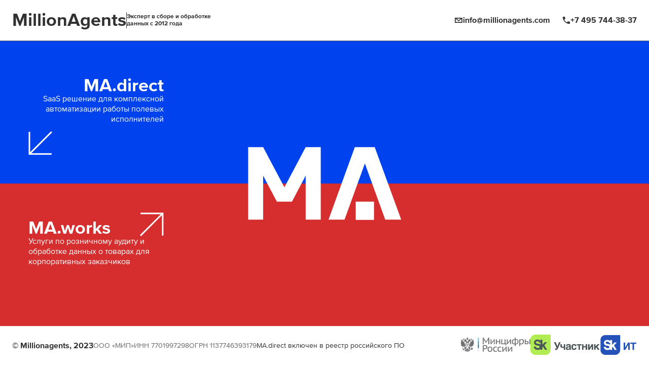

--- FILE ---
content_type: application/javascript; charset=UTF-8
request_url: https://millionagents.com/runtime.43da945f207c549c.js
body_size: 912
content:
(()=>{"use strict";var e,_={},v={};function a(e){var f=v[e];if(void 0!==f)return f.exports;var r=v[e]={exports:{}};return _[e](r,r.exports,a),r.exports}a.m=_,e=[],a.O=(f,r,u,l)=>{if(!r){var s=1/0;for(n=0;n<e.length;n++){for(var[r,u,l]=e[n],t=!0,o=0;o<r.length;o++)(!1&l||s>=l)&&Object.keys(a.O).every(p=>a.O[p](r[o]))?r.splice(o--,1):(t=!1,l<s&&(s=l));if(t){e.splice(n--,1);var i=u();void 0!==i&&(f=i)}}return f}l=l||0;for(var n=e.length;n>0&&e[n-1][2]>l;n--)e[n]=e[n-1];e[n]=[r,u,l]},a.o=(e,f)=>Object.prototype.hasOwnProperty.call(e,f),(()=>{var e={666:0};a.O.j=u=>0===e[u];var f=(u,l)=>{var o,i,[n,s,t]=l,c=0;if(n.some(h=>0!==e[h])){for(o in s)a.o(s,o)&&(a.m[o]=s[o]);if(t)var d=t(a)}for(u&&u(l);c<n.length;c++)a.o(e,i=n[c])&&e[i]&&e[i][0](),e[i]=0;return a.O(d)},r=self.webpackChunkmillion_agents_ui=self.webpackChunkmillion_agents_ui||[];r.forEach(f.bind(null,0)),r.push=f.bind(null,r.push.bind(r))})()})();

--- FILE ---
content_type: image/svg+xml
request_url: https://millionagents.com/assets/icons/sk-it.svg
body_size: 1643
content:
<svg width="74" height="40" viewBox="0 0 74 40" fill="none" xmlns="http://www.w3.org/2000/svg">
<g clip-path="url(#clip0_2389_581)">
<path d="M10.7345 -0.000484467C5.21149 -0.000484467 0.734375 4.47661 0.734375 9.9996V29.9998C0.734375 35.5229 5.21149 40 10.7345 40H30.7348C36.2574 40 40.7349 35.5229 40.7349 29.9998V-0.000484467H10.7345Z" fill="#2452B8"/>
<path d="M11.6678 15.9723C11.3406 14.5414 12.7683 13.276 14.6141 13.276C16.2772 13.276 17.9441 13.6488 18.5784 15.9672H20.7102V19.5063C18.0523 17.3212 12.29 18.6921 11.6678 15.9723ZM33.7884 14.9927H28.9857L24.4168 19.9963V9.99961H20.7102V12.4218C20.5893 12.2653 20.4618 12.1105 20.3186 11.9591C18.9709 10.5321 17.0286 9.80862 14.5459 9.80862C11.6744 9.80862 10.0415 11.0938 9.17743 12.1717C8.10422 13.5098 7.62538 15.3364 7.95698 16.8243C8.81567 20.6773 12.3909 21.2925 15.0168 21.634C17.0905 21.9037 19.0741 22.2804 19.0211 24.1281C18.9665 26.0461 16.8046 26.5176 15.3856 26.5176C11.6897 26.5176 11.5647 23.786 11.5647 23.786H7.58984C7.64792 24.8116 7.95826 26.4586 9.22089 27.8722C10.6038 29.4205 12.6782 30.2055 15.3856 30.2055C17.4627 30.2055 19.3543 29.5287 20.7102 28.3273V29.9786H24.4168V25.2597L25.7287 23.8248L29.4731 29.9786H33.7871L28.3387 20.9656L33.7884 14.9927Z" fill="white"/>
<path d="M47.7344 30.1111H50.9681L57.01 19.8827H57.0526V30.1111H60.1161V15H56.8824L50.8404 25.2916H50.7979V15H47.7344V30.1111Z" fill="#2452B8"/>
<path d="M61.0028 17.6097H65.6619V30.1111H68.8531V17.6097H73.5122V15H61.0028V17.6097Z" fill="#2452B8"/>
</g>
<defs>
<clipPath id="clip0_2389_581">
<rect width="73" height="40" fill="white" transform="translate(0.734375)"/>
</clipPath>
</defs>
</svg>


--- FILE ---
content_type: image/svg+xml
request_url: https://millionagents.com/assets/icons/ma.svg
body_size: 455
content:
<svg width="536" height="255" viewBox="0 0 536 255" fill="none" xmlns="http://www.w3.org/2000/svg">
<path fill-rule="evenodd" clip-rule="evenodd" d="M127.018 140.599L201.312 0H254.037V254.037H201.312V99.8572L153.381 190.927H100.656L52.7246 99.8572V254.037H0V0H52.7246L127.018 140.599ZM535.234 254.037L442.566 0H373.066L281.197 254.037H337.117L408.215 57.5177L479.314 254.037H535.234ZM440.169 190.927H376.261V254.836H440.169V190.927Z" fill="#fff"/>
</svg>


--- FILE ---
content_type: image/svg+xml
request_url: https://millionagents.com/assets/icons/sk-member.svg
body_size: 7731
content:
<svg width="137" height="40" viewBox="0 0 137 40" fill="none" xmlns="http://www.w3.org/2000/svg">
<g clip-path="url(#clip0_2389_568)">
<path d="M10.0002 -0.000484467C4.47712 -0.000484467 0 4.47661 0 9.9996V29.9998C0 35.5229 4.47712 40 10.0002 40H30.0004C35.5231 40 40.0005 35.5229 40.0005 29.9998V-0.000484467H10.0002Z" fill="#B1EC52"/>
<path d="M10.9334 15.9723C10.6063 14.5414 12.0339 13.276 13.8798 13.276C15.5428 13.276 17.2097 13.6488 17.844 15.9672H19.9759V19.5063C17.318 17.3212 11.5556 18.6921 10.9334 15.9723ZM33.054 14.9927H28.2513L23.6825 19.9963V9.99961H19.9759V12.4218C19.8549 12.2653 19.7274 12.1105 19.5842 11.9591C18.2366 10.5321 16.2942 9.80862 13.8115 9.80862C10.94 9.80862 9.30715 11.0938 8.44306 12.1717C7.36985 13.5098 6.89101 15.3364 7.22261 16.8243C8.08129 20.6773 11.6565 21.2925 14.2825 21.634C16.3561 21.9037 18.3397 22.2804 18.2868 24.1281C18.2322 26.0461 16.0702 26.5176 14.6512 26.5176C10.9553 26.5176 10.8303 23.786 10.8303 23.786H6.85547C6.91354 24.8116 7.22388 26.4586 8.48652 27.8722C9.86938 29.4205 11.9438 30.2055 14.6512 30.2055C16.7284 30.2055 18.6199 29.5287 19.9759 28.3273V29.9786H23.6825V25.2597L24.9943 23.8248L28.7387 29.9786H33.0527L27.6043 20.9656L33.054 14.9927Z" fill="#4D5759"/>
<path d="M49.4341 27.4765C49.6832 27.5596 49.9736 27.6009 50.3055 27.6009C50.7205 27.6009 51.0524 27.4765 51.3015 27.2275C51.5507 26.9783 51.7166 26.6467 51.7994 26.2732L46.5293 15.1104H50.0357L53.4178 23.1193L56.3848 15.1104H59.7252L54.9739 26.1072C54.3513 27.5596 53.7084 28.6386 53.0031 29.323C52.2973 30.0288 51.5297 30.3813 50.6789 30.3813C50.3886 30.3813 50.1604 30.3813 49.9736 30.3397C49.7663 30.3191 49.6004 30.2775 49.455 30.236L49.0606 30.1115C48.9572 30.07 48.8534 30.0288 48.7496 30.0078V27.1862C48.9362 27.3106 49.1644 27.4143 49.4341 27.4765Z" fill="#4D5759"/>
<path d="M65.4378 25.8166C65.2302 25.8788 65.0021 25.9204 64.753 25.9825C64.5039 26.0241 64.2342 26.0657 63.9644 26.0864C63.6947 26.1279 63.425 26.1279 63.1759 26.1279C62.533 26.1279 61.9936 26.0657 61.4954 25.9619C61.0184 25.8372 60.6033 25.6713 60.2714 25.4225C59.9395 25.1734 59.6904 24.8414 59.5245 24.4264C59.3585 24.0323 59.2754 23.5345 59.2754 22.9534V18.9697H62.1386V22.3934C62.1386 22.7043 62.1801 22.974 62.2633 23.1606C62.3254 23.3685 62.4499 23.5345 62.6158 23.6588C62.7818 23.7832 62.9686 23.8664 63.2175 23.9079C63.4665 23.9492 63.7569 23.9701 64.0891 23.9701C64.587 23.9701 64.9605 23.9285 65.2509 23.8454C65.5412 23.7419 65.7697 23.6382 65.9357 23.5345V18.9697H68.7989V30.0078H65.9357V25.6506C65.8113 25.6919 65.6453 25.7544 65.4378 25.8166Z" fill="#4D5759"/>
<path d="M76.4358 24.8621C76.2488 24.9452 76.0207 25.0283 75.7303 25.0696L74.9624 25.2149C74.6305 25.2772 74.3402 25.3393 74.0911 25.4225C73.8423 25.5053 73.6348 25.6091 73.4688 25.7338C73.3029 25.8788 73.1782 26.0451 73.0953 26.2317C73.0122 26.4183 72.9709 26.6467 72.9709 26.937C72.9709 27.1652 73.0122 27.3728 73.0744 27.5387C73.1575 27.7256 73.2613 27.85 73.4063 27.9744C73.531 28.0781 73.676 28.182 73.8423 28.2235C74.0289 28.2857 74.2158 28.3063 74.4233 28.3063C74.5268 28.3063 74.6721 28.2857 74.838 28.2647C75.004 28.2441 75.17 28.2025 75.3775 28.1404C75.5644 28.0572 75.751 27.9744 75.9379 27.85C76.1245 27.7462 76.2904 27.5803 76.4358 27.3933C76.6017 27.2068 76.7261 26.9783 76.8093 26.688C76.8921 26.4183 76.9546 26.1072 76.9546 25.7338V24.6133C76.7883 24.7171 76.6017 24.7999 76.4358 24.8621ZM79.88 28.6386C79.9006 28.8457 79.9628 29.0327 80.025 29.1365C80.0875 29.2815 80.1497 29.3646 80.2325 29.4268C80.3157 29.4889 80.3778 29.5305 80.4817 29.5515V30.0078H77.3072L77.1412 29.4889C77.058 29.2815 77.0374 29.0327 77.0374 28.7214L76.3942 29.3646C76.1661 29.5515 75.9379 29.7175 75.6682 29.8625C75.3982 30.0078 75.1077 30.1322 74.7553 30.2154C74.4024 30.2981 73.9873 30.3397 73.51 30.3397C73.0122 30.3397 72.5558 30.2775 72.1408 30.1322C71.7258 29.9868 71.3732 29.7587 71.0619 29.4889C70.7716 29.1986 70.5224 28.8457 70.3565 28.4101C70.1905 27.995 70.1074 27.4975 70.1074 26.937C70.1074 26.4804 70.1699 26.0657 70.3149 25.6712C70.4602 25.2772 70.6678 24.9452 70.9166 24.6549C71.1863 24.3642 71.4976 24.1154 71.8711 23.9285C72.2445 23.721 72.6597 23.5966 73.1369 23.5344L75.9379 23.1193C76.0414 23.0984 76.1454 23.0984 76.2698 23.0572C76.3942 23.0362 76.498 22.995 76.6017 22.9119C76.7055 22.8496 76.7883 22.7664 76.8506 22.663C76.913 22.5383 76.9546 22.3933 76.9546 22.2064C76.9546 22.0195 76.913 21.8535 76.8714 21.7085C76.8093 21.5426 76.7055 21.4179 76.5808 21.3141C76.4358 21.1897 76.2698 21.1069 76.0414 21.0447C75.8132 20.9825 75.5229 20.9616 75.1909 20.9616C74.7965 20.9616 74.5061 21.0031 74.278 21.0653C74.0289 21.1482 73.8423 21.2729 73.7176 21.3972C73.5726 21.5426 73.4688 21.7085 73.4063 21.8745L73.2819 22.4761H70.4187C70.4187 22.3517 70.4397 22.1648 70.4809 21.9161C70.5224 21.6876 70.6056 21.4179 70.73 21.1275C70.8337 20.8578 71.0203 20.5671 71.2279 20.2768C71.4354 19.9864 71.7051 19.7167 72.0786 19.4676C72.4105 19.2394 72.8463 19.0319 73.3444 18.8866C73.8423 18.7416 74.4233 18.6584 75.1284 18.6378C76.1038 18.6378 76.913 18.7416 77.5353 18.9281C78.1369 19.1357 78.6142 19.4054 78.967 19.7167C79.299 20.0486 79.5272 20.4011 79.6519 20.7956C79.7553 21.1897 79.8178 21.5842 79.8178 21.9782V27.8291C79.8178 28.1613 79.8385 28.4307 79.88 28.6386Z" fill="#4D5759"/>
<path d="M87.8835 22.1027C87.8007 21.8745 87.6764 21.6876 87.531 21.5426C87.3653 21.3766 87.1784 21.2729 86.9713 21.1897C86.743 21.1275 86.4733 21.0859 86.1614 21.0859C85.6845 21.0859 85.3108 21.1897 85.0208 21.4179C84.73 21.6463 84.5017 21.9161 84.3563 22.248C84.1906 22.6008 84.1077 22.974 84.0452 23.3685C84.0038 23.7625 83.9623 24.1361 83.9623 24.4886C83.9623 24.8414 83.9835 25.2356 84.0249 25.63C84.0663 26.0451 84.1492 26.3976 84.3149 26.7296C84.4603 27.0615 84.6675 27.3522 84.9794 27.5596C85.2694 27.7878 85.6642 27.8916 86.1614 27.8916C86.4936 27.8916 86.7844 27.8291 87.033 27.6841C87.2613 27.5596 87.4692 27.3933 87.635 27.2068C87.8007 26.9993 87.925 26.7917 88.0086 26.5636C88.0704 26.3561 88.1118 26.1485 88.1118 25.9619H91.0996C91.0996 26.1485 91.0793 26.377 91.0168 26.6673C90.9339 26.9783 90.8299 27.269 90.6845 27.6009C90.5399 27.9122 90.332 28.2441 90.1037 28.576C89.834 28.908 89.544 29.1986 89.1703 29.4474C88.7966 29.7175 88.3815 29.9247 87.8835 30.091C87.3856 30.2569 86.8047 30.3397 86.1614 30.3397C85.332 30.3397 84.5846 30.2154 83.942 29.9662C83.2986 29.6965 82.7593 29.323 82.323 28.8251C81.8876 28.3273 81.5554 27.7256 81.3271 26.9783C81.0993 26.2523 80.9746 25.4225 80.9746 24.4886C80.9746 23.5344 81.0993 22.7043 81.3482 21.9782C81.5968 21.2729 81.9502 20.6503 82.4067 20.1524C82.8624 19.6545 83.4018 19.281 84.0452 19.0319C84.6675 18.7621 85.3937 18.6378 86.1614 18.6378C86.4936 18.6378 86.8462 18.6794 87.2199 18.7206C87.5724 18.7621 87.925 18.866 88.2783 18.9903C88.6309 19.1357 88.9632 19.3016 89.2946 19.5092C89.6057 19.7167 89.8965 19.9864 90.1662 20.2977C90.4148 20.609 90.6228 20.9825 90.7885 21.3972C90.9542 21.8123 91.0582 22.3102 91.0996 22.8703H88.1118C88.0501 22.5799 87.9875 22.3102 87.8835 22.1027Z" fill="#4D5759"/>
<path d="M101.095 18.9697V21.2935H97.7547V30.0078H94.8912V21.2935H91.5508V18.9697H101.095Z" fill="#4D5759"/>
<path d="M109.055 22.9534V18.9697H111.919V30.0078H109.055V25.2772H104.843V30.0078H101.98V18.9697H104.843V22.9534H109.055Z" fill="#4D5759"/>
<path d="M116.745 25.7751L120.77 18.9697H123.778V30.0078H120.915V23.3475H120.873L116.972 30.0078H113.84V18.9697H116.703V25.7751H116.745Z" fill="#4D5759"/>
<path d="M132.726 18.9697H136.544L131.98 23.555L136.731 30.0078H132.996L129.76 25.3393L128.597 26.522V30.0078H125.734V18.9697H128.597V23.1606L132.726 18.9697Z" fill="#4D5759"/>
</g>
<defs>
<clipPath id="clip0_2389_568">
<rect width="136.734" height="40" fill="white"/>
</clipPath>
</defs>
</svg>


--- FILE ---
content_type: application/javascript; charset=UTF-8
request_url: https://millionagents.com/main.2102978824915b91.js
body_size: 139913
content:
"use strict";(self.webpackChunkmillion_agents_ui=self.webpackChunkmillion_agents_ui||[]).push([[179],{401:()=>{function ee(e){return"function"==typeof e}function Co(e){const n=e(r=>{Error.call(r),r.stack=(new Error).stack});return n.prototype=Object.create(Error.prototype),n.prototype.constructor=n,n}const Io=Co(e=>function(n){e(this),this.message=n?`${n.length} errors occurred during unsubscription:\n${n.map((r,o)=>`${o+1}) ${r.toString()}`).join("\n  ")}`:"",this.name="UnsubscriptionError",this.errors=n});function mr(e,t){if(e){const n=e.indexOf(t);0<=n&&e.splice(n,1)}}class it{constructor(t){this.initialTeardown=t,this.closed=!1,this._parentage=null,this._finalizers=null}unsubscribe(){let t;if(!this.closed){this.closed=!0;const{_parentage:n}=this;if(n)if(this._parentage=null,Array.isArray(n))for(const s of n)s.remove(this);else n.remove(this);const{initialTeardown:r}=this;if(ee(r))try{r()}catch(s){t=s instanceof Io?s.errors:[s]}const{_finalizers:o}=this;if(o){this._finalizers=null;for(const s of o)try{gl(s)}catch(i){t=t??[],i instanceof Io?t=[...t,...i.errors]:t.push(i)}}if(t)throw new Io(t)}}add(t){var n;if(t&&t!==this)if(this.closed)gl(t);else{if(t instanceof it){if(t.closed||t._hasParent(this))return;t._addParent(this)}(this._finalizers=null!==(n=this._finalizers)&&void 0!==n?n:[]).push(t)}}_hasParent(t){const{_parentage:n}=this;return n===t||Array.isArray(n)&&n.includes(t)}_addParent(t){const{_parentage:n}=this;this._parentage=Array.isArray(n)?(n.push(t),n):n?[n,t]:t}_removeParent(t){const{_parentage:n}=this;n===t?this._parentage=null:Array.isArray(n)&&mr(n,t)}remove(t){const{_finalizers:n}=this;n&&mr(n,t),t instanceof it&&t._removeParent(this)}}it.EMPTY=(()=>{const e=new it;return e.closed=!0,e})();const hl=it.EMPTY;function pl(e){return e instanceof it||e&&"closed"in e&&ee(e.remove)&&ee(e.add)&&ee(e.unsubscribe)}function gl(e){ee(e)?e():e.unsubscribe()}const en={onUnhandledError:null,onStoppedNotification:null,Promise:void 0,useDeprecatedSynchronousErrorHandling:!1,useDeprecatedNextContext:!1},bo={setTimeout(e,t,...n){const{delegate:r}=bo;return r?.setTimeout?r.setTimeout(e,t,...n):setTimeout(e,t,...n)},clearTimeout(e){const{delegate:t}=bo;return(t?.clearTimeout||clearTimeout)(e)},delegate:void 0};function ml(e){bo.setTimeout(()=>{const{onUnhandledError:t}=en;if(!t)throw e;t(e)})}function yl(){}const Hv=bi("C",void 0,void 0);function bi(e,t,n){return{kind:e,value:t,error:n}}let tn=null;function Mo(e){if(en.useDeprecatedSynchronousErrorHandling){const t=!tn;if(t&&(tn={errorThrown:!1,error:null}),e(),t){const{errorThrown:n,error:r}=tn;if(tn=null,n)throw r}}else e()}class Mi extends it{constructor(t){super(),this.isStopped=!1,t?(this.destination=t,pl(t)&&t.add(this)):this.destination=qv}static create(t,n,r){return new yr(t,n,r)}next(t){this.isStopped?Ti(function Vv(e){return bi("N",e,void 0)}(t),this):this._next(t)}error(t){this.isStopped?Ti(function Bv(e){return bi("E",void 0,e)}(t),this):(this.isStopped=!0,this._error(t))}complete(){this.isStopped?Ti(Hv,this):(this.isStopped=!0,this._complete())}unsubscribe(){this.closed||(this.isStopped=!0,super.unsubscribe(),this.destination=null)}_next(t){this.destination.next(t)}_error(t){try{this.destination.error(t)}finally{this.unsubscribe()}}_complete(){try{this.destination.complete()}finally{this.unsubscribe()}}}const Uv=Function.prototype.bind;function Si(e,t){return Uv.call(e,t)}class zv{constructor(t){this.partialObserver=t}next(t){const{partialObserver:n}=this;if(n.next)try{n.next(t)}catch(r){So(r)}}error(t){const{partialObserver:n}=this;if(n.error)try{n.error(t)}catch(r){So(r)}else So(t)}complete(){const{partialObserver:t}=this;if(t.complete)try{t.complete()}catch(n){So(n)}}}class yr extends Mi{constructor(t,n,r){let o;if(super(),ee(t)||!t)o={next:t??void 0,error:n??void 0,complete:r??void 0};else{let s;this&&en.useDeprecatedNextContext?(s=Object.create(t),s.unsubscribe=()=>this.unsubscribe(),o={next:t.next&&Si(t.next,s),error:t.error&&Si(t.error,s),complete:t.complete&&Si(t.complete,s)}):o=t}this.destination=new zv(o)}}function So(e){en.useDeprecatedSynchronousErrorHandling?function $v(e){en.useDeprecatedSynchronousErrorHandling&&tn&&(tn.errorThrown=!0,tn.error=e)}(e):ml(e)}function Ti(e,t){const{onStoppedNotification:n}=en;n&&bo.setTimeout(()=>n(e,t))}const qv={closed:!0,next:yl,error:function Gv(e){throw e},complete:yl},Ni="function"==typeof Symbol&&Symbol.observable||"@@observable";function Ai(e){return e}let _e=(()=>{class e{constructor(n){n&&(this._subscribe=n)}lift(n){const r=new e;return r.source=this,r.operator=n,r}subscribe(n,r,o){const s=function Zv(e){return e&&e instanceof Mi||function Wv(e){return e&&ee(e.next)&&ee(e.error)&&ee(e.complete)}(e)&&pl(e)}(n)?n:new yr(n,r,o);return Mo(()=>{const{operator:i,source:a}=this;s.add(i?i.call(s,a):a?this._subscribe(s):this._trySubscribe(s))}),s}_trySubscribe(n){try{return this._subscribe(n)}catch(r){n.error(r)}}forEach(n,r){return new(r=Dl(r))((o,s)=>{const i=new yr({next:a=>{try{n(a)}catch(u){s(u),i.unsubscribe()}},error:s,complete:o});this.subscribe(i)})}_subscribe(n){var r;return null===(r=this.source)||void 0===r?void 0:r.subscribe(n)}[Ni](){return this}pipe(...n){return function vl(e){return 0===e.length?Ai:1===e.length?e[0]:function(n){return e.reduce((r,o)=>o(r),n)}}(n)(this)}toPromise(n){return new(n=Dl(n))((r,o)=>{let s;this.subscribe(i=>s=i,i=>o(i),()=>r(s))})}}return e.create=t=>new e(t),e})();function Dl(e){var t;return null!==(t=e??en.Promise)&&void 0!==t?t:Promise}const Yv=Co(e=>function(){e(this),this.name="ObjectUnsubscribedError",this.message="object unsubscribed"});let To=(()=>{class e extends _e{constructor(){super(),this.closed=!1,this.currentObservers=null,this.observers=[],this.isStopped=!1,this.hasError=!1,this.thrownError=null}lift(n){const r=new _l(this,this);return r.operator=n,r}_throwIfClosed(){if(this.closed)throw new Yv}next(n){Mo(()=>{if(this._throwIfClosed(),!this.isStopped){this.currentObservers||(this.currentObservers=Array.from(this.observers));for(const r of this.currentObservers)r.next(n)}})}error(n){Mo(()=>{if(this._throwIfClosed(),!this.isStopped){this.hasError=this.isStopped=!0,this.thrownError=n;const{observers:r}=this;for(;r.length;)r.shift().error(n)}})}complete(){Mo(()=>{if(this._throwIfClosed(),!this.isStopped){this.isStopped=!0;const{observers:n}=this;for(;n.length;)n.shift().complete()}})}unsubscribe(){this.isStopped=this.closed=!0,this.observers=this.currentObservers=null}get observed(){var n;return(null===(n=this.observers)||void 0===n?void 0:n.length)>0}_trySubscribe(n){return this._throwIfClosed(),super._trySubscribe(n)}_subscribe(n){return this._throwIfClosed(),this._checkFinalizedStatuses(n),this._innerSubscribe(n)}_innerSubscribe(n){const{hasError:r,isStopped:o,observers:s}=this;return r||o?hl:(this.currentObservers=null,s.push(n),new it(()=>{this.currentObservers=null,mr(s,n)}))}_checkFinalizedStatuses(n){const{hasError:r,thrownError:o,isStopped:s}=this;r?n.error(o):s&&n.complete()}asObservable(){const n=new _e;return n.source=this,n}}return e.create=(t,n)=>new _l(t,n),e})();class _l extends To{constructor(t,n){super(),this.destination=t,this.source=n}next(t){var n,r;null===(r=null===(n=this.destination)||void 0===n?void 0:n.next)||void 0===r||r.call(n,t)}error(t){var n,r;null===(r=null===(n=this.destination)||void 0===n?void 0:n.error)||void 0===r||r.call(n,t)}complete(){var t,n;null===(n=null===(t=this.destination)||void 0===t?void 0:t.complete)||void 0===n||n.call(t)}_subscribe(t){var n,r;return null!==(r=null===(n=this.source)||void 0===n?void 0:n.subscribe(t))&&void 0!==r?r:hl}}function wt(e){return t=>{if(function Qv(e){return ee(e?.lift)}(t))return t.lift(function(n){try{return e(n,this)}catch(r){this.error(r)}});throw new TypeError("Unable to lift unknown Observable type")}}function Lt(e,t,n,r,o){return new Xv(e,t,n,r,o)}class Xv extends Mi{constructor(t,n,r,o,s,i){super(t),this.onFinalize=s,this.shouldUnsubscribe=i,this._next=n?function(a){try{n(a)}catch(u){t.error(u)}}:super._next,this._error=o?function(a){try{o(a)}catch(u){t.error(u)}finally{this.unsubscribe()}}:super._error,this._complete=r?function(){try{r()}catch(a){t.error(a)}finally{this.unsubscribe()}}:super._complete}unsubscribe(){var t;if(!this.shouldUnsubscribe||this.shouldUnsubscribe()){const{closed:n}=this;super.unsubscribe(),!n&&(null===(t=this.onFinalize)||void 0===t||t.call(this))}}}function vr(e,t){return wt((n,r)=>{let o=0;n.subscribe(Lt(r,s=>{r.next(e.call(t,s,o++))}))})}function jt(e){return this instanceof jt?(this.v=e,this):new jt(e)}function Il(e){if(!Symbol.asyncIterator)throw new TypeError("Symbol.asyncIterator is not defined.");var n,t=e[Symbol.asyncIterator];return t?t.call(e):(e=function Ri(e){var t="function"==typeof Symbol&&Symbol.iterator,n=t&&e[t],r=0;if(n)return n.call(e);if(e&&"number"==typeof e.length)return{next:function(){return e&&r>=e.length&&(e=void 0),{value:e&&e[r++],done:!e}}};throw new TypeError(t?"Object is not iterable.":"Symbol.iterator is not defined.")}(e),n={},r("next"),r("throw"),r("return"),n[Symbol.asyncIterator]=function(){return this},n);function r(s){n[s]=e[s]&&function(i){return new Promise(function(a,u){!function o(s,i,a,u){Promise.resolve(u).then(function(c){s({value:c,done:a})},i)}(a,u,(i=e[s](i)).done,i.value)})}}}"function"==typeof SuppressedError&&SuppressedError;const bl=e=>e&&"number"==typeof e.length&&"function"!=typeof e;function Ml(e){return ee(e?.then)}function Sl(e){return ee(e[Ni])}function Tl(e){return Symbol.asyncIterator&&ee(e?.[Symbol.asyncIterator])}function Nl(e){return new TypeError(`You provided ${null!==e&&"object"==typeof e?"an invalid object":`'${e}'`} where a stream was expected. You can provide an Observable, Promise, ReadableStream, Array, AsyncIterable, or Iterable.`)}const Al=function DD(){return"function"==typeof Symbol&&Symbol.iterator?Symbol.iterator:"@@iterator"}();function xl(e){return ee(e?.[Al])}function Pl(e){return function Cl(e,t,n){if(!Symbol.asyncIterator)throw new TypeError("Symbol.asyncIterator is not defined.");var o,r=n.apply(e,t||[]),s=[];return o={},i("next"),i("throw"),i("return"),o[Symbol.asyncIterator]=function(){return this},o;function i(f){r[f]&&(o[f]=function(h){return new Promise(function(p,g){s.push([f,h,p,g])>1||a(f,h)})})}function a(f,h){try{!function u(f){f.value instanceof jt?Promise.resolve(f.value.v).then(c,l):d(s[0][2],f)}(r[f](h))}catch(p){d(s[0][3],p)}}function c(f){a("next",f)}function l(f){a("throw",f)}function d(f,h){f(h),s.shift(),s.length&&a(s[0][0],s[0][1])}}(this,arguments,function*(){const n=e.getReader();try{for(;;){const{value:r,done:o}=yield jt(n.read());if(o)return yield jt(void 0);yield yield jt(r)}}finally{n.releaseLock()}})}function Ol(e){return ee(e?.getReader)}function Et(e){if(e instanceof _e)return e;if(null!=e){if(Sl(e))return function _D(e){return new _e(t=>{const n=e[Ni]();if(ee(n.subscribe))return n.subscribe(t);throw new TypeError("Provided object does not correctly implement Symbol.observable")})}(e);if(bl(e))return function wD(e){return new _e(t=>{for(let n=0;n<e.length&&!t.closed;n++)t.next(e[n]);t.complete()})}(e);if(Ml(e))return function ED(e){return new _e(t=>{e.then(n=>{t.closed||(t.next(n),t.complete())},n=>t.error(n)).then(null,ml)})}(e);if(Tl(e))return Rl(e);if(xl(e))return function CD(e){return new _e(t=>{for(const n of e)if(t.next(n),t.closed)return;t.complete()})}(e);if(Ol(e))return function ID(e){return Rl(Pl(e))}(e)}throw Nl(e)}function Rl(e){return new _e(t=>{(function bD(e,t){var n,r,o,s;return function wl(e,t,n,r){return new(n||(n=Promise))(function(s,i){function a(l){try{c(r.next(l))}catch(d){i(d)}}function u(l){try{c(r.throw(l))}catch(d){i(d)}}function c(l){l.done?s(l.value):function o(s){return s instanceof n?s:new n(function(i){i(s)})}(l.value).then(a,u)}c((r=r.apply(e,t||[])).next())})}(this,void 0,void 0,function*(){try{for(n=Il(e);!(r=yield n.next()).done;)if(t.next(r.value),t.closed)return}catch(i){o={error:i}}finally{try{r&&!r.done&&(s=n.return)&&(yield s.call(n))}finally{if(o)throw o.error}}t.complete()})})(e,t).catch(n=>t.error(n))})}function Ht(e,t,n,r=0,o=!1){const s=t.schedule(function(){n(),o?e.add(this.schedule(null,r)):this.unsubscribe()},r);if(e.add(s),!o)return s}function No(e,t,n=1/0){return ee(t)?No((r,o)=>vr((s,i)=>t(r,s,o,i))(Et(e(r,o))),n):("number"==typeof t&&(n=t),wt((r,o)=>function MD(e,t,n,r,o,s,i,a){const u=[];let c=0,l=0,d=!1;const f=()=>{d&&!u.length&&!c&&t.complete()},h=g=>c<r?p(g):u.push(g),p=g=>{s&&t.next(g),c++;let y=!1;Et(n(g,l++)).subscribe(Lt(t,D=>{o?.(D),s?h(D):t.next(D)},()=>{y=!0},void 0,()=>{if(y)try{for(c--;u.length&&c<r;){const D=u.shift();i?Ht(t,i,()=>p(D)):p(D)}f()}catch(D){t.error(D)}}))};return e.subscribe(Lt(t,h,()=>{d=!0,f()})),()=>{a?.()}}(r,o,e,n)))}const Fl=new _e(e=>e.complete());function Fi(e){return e[e.length-1]}function kl(e){return function ND(e){return e&&ee(e.schedule)}(Fi(e))?e.pop():void 0}function Ll(e,t=0){return wt((n,r)=>{n.subscribe(Lt(r,o=>Ht(r,e,()=>r.next(o),t),()=>Ht(r,e,()=>r.complete(),t),o=>Ht(r,e,()=>r.error(o),t)))})}function jl(e,t=0){return wt((n,r)=>{r.add(e.schedule(()=>n.subscribe(r),t))})}function Hl(e,t){if(!e)throw new Error("Iterable cannot be null");return new _e(n=>{Ht(n,t,()=>{const r=e[Symbol.asyncIterator]();Ht(n,t,()=>{r.next().then(o=>{o.done?n.complete():n.next(o.value)})},0,!0)})})}function ki(e,t){return t?function kD(e,t){if(null!=e){if(Sl(e))return function xD(e,t){return Et(e).pipe(jl(t),Ll(t))}(e,t);if(bl(e))return function OD(e,t){return new _e(n=>{let r=0;return t.schedule(function(){r===e.length?n.complete():(n.next(e[r++]),n.closed||this.schedule())})})}(e,t);if(Ml(e))return function PD(e,t){return Et(e).pipe(jl(t),Ll(t))}(e,t);if(Tl(e))return Hl(e,t);if(xl(e))return function RD(e,t){return new _e(n=>{let r;return Ht(n,t,()=>{r=e[Al](),Ht(n,t,()=>{let o,s;try{({value:o,done:s}=r.next())}catch(i){return void n.error(i)}s?n.complete():n.next(o)},0,!0)}),()=>ee(r?.return)&&r.return()})}(e,t);if(Ol(e))return function FD(e,t){return Hl(Pl(e),t)}(e,t)}throw Nl(e)}(e,t):Et(e)}class jD extends To{constructor(t){super(),this._value=t}get value(){return this.getValue()}_subscribe(t){const n=super._subscribe(t);return!n.closed&&t.next(this._value),n}getValue(){const{hasError:t,thrownError:n,_value:r}=this;if(t)throw n;return this._throwIfClosed(),r}next(t){super.next(this._value=t)}}function Li(...e){return ki(e,kl(e))}function Bl(e={}){const{connector:t=(()=>new To),resetOnError:n=!0,resetOnComplete:r=!0,resetOnRefCountZero:o=!0}=e;return s=>{let i,a,u,c=0,l=!1,d=!1;const f=()=>{a?.unsubscribe(),a=void 0},h=()=>{f(),i=u=void 0,l=d=!1},p=()=>{const g=i;h(),g?.unsubscribe()};return wt((g,y)=>{c++,!d&&!l&&f();const D=u=u??t();y.add(()=>{c--,0===c&&!d&&!l&&(a=ji(p,o))}),D.subscribe(y),!i&&c>0&&(i=new yr({next:m=>D.next(m),error:m=>{d=!0,f(),a=ji(h,n,m),D.error(m)},complete:()=>{l=!0,f(),a=ji(h,r),D.complete()}}),Et(g).subscribe(i))})(s)}}function ji(e,t,...n){if(!0===t)return void e();if(!1===t)return;const r=new yr({next:()=>{r.unsubscribe(),e()}});return Et(t(...n)).subscribe(r)}function Vl(e,t){return wt((n,r)=>{let o=null,s=0,i=!1;const a=()=>i&&!o&&r.complete();n.subscribe(Lt(r,u=>{o?.unsubscribe();let c=0;const l=s++;Et(e(u,l)).subscribe(o=Lt(r,d=>r.next(t?t(u,d,l,c++):d),()=>{o=null,a()}))},()=>{i=!0,a()}))})}function BD(e,t){return e===t}function G(e){for(let t in e)if(e[t]===G)return t;throw Error("Could not find renamed property on target object.")}function ce(e){if("string"==typeof e)return e;if(Array.isArray(e))return"["+e.map(ce).join(", ")+"]";if(null==e)return""+e;if(e.overriddenName)return`${e.overriddenName}`;if(e.name)return`${e.name}`;const t=e.toString();if(null==t)return""+t;const n=t.indexOf("\n");return-1===n?t:t.substring(0,n)}function Hi(e,t){return null==e||""===e?null===t?"":t:null==t||""===t?e:e+" "+t}const VD=G({__forward_ref__:G});function Bi(e){return e.__forward_ref__=Bi,e.toString=function(){return ce(this())},e}function S(e){return function Vi(e){return"function"==typeof e&&e.hasOwnProperty(VD)&&e.__forward_ref__===Bi}(e)?e():e}function $i(e){return e&&!!e.\u0275providers}class w extends Error{constructor(t,n){super(function xo(e,t){return`NG0${Math.abs(e)}${t?": "+t:""}`}(t,n)),this.code=t}}function z(e){return"function"==typeof e?e.name||e.toString():"object"==typeof e&&null!=e&&"function"==typeof e.type?e.type.name||e.type.toString():function T(e){return"string"==typeof e?e:null==e?"":String(e)}(e)}function Ui(e,t){throw new w(-201,!1)}function Ge(e,t){null==e&&function b(e,t,n,r){throw new Error(`ASSERTION ERROR: ${e}`+(null==r?"":` [Expected=> ${n} ${r} ${t} <=Actual]`))}(t,e,null,"!=")}function V(e){return{token:e.token,providedIn:e.providedIn||null,factory:e.factory,value:void 0}}function rn(e){return{providers:e.providers||[],imports:e.imports||[]}}function Po(e){return Ul(e,Ro)||Ul(e,zl)}function Ul(e,t){return e.hasOwnProperty(t)?e[t]:null}function Oo(e){return e&&(e.hasOwnProperty(zi)||e.hasOwnProperty(ZD))?e[zi]:null}const Ro=G({\u0275prov:G}),zi=G({\u0275inj:G}),zl=G({ngInjectableDef:G}),ZD=G({ngInjectorDef:G});var k=function(e){return e[e.Default=0]="Default",e[e.Host=1]="Host",e[e.Self=2]="Self",e[e.SkipSelf=4]="SkipSelf",e[e.Optional=8]="Optional",e}(k||{});let Gi;function Ae(e){const t=Gi;return Gi=e,t}function ql(e,t,n){const r=Po(e);return r&&"root"==r.providedIn?void 0===r.value?r.value=r.factory():r.value:n&k.Optional?null:void 0!==t?t:void Ui(ce(e))}const Z=globalThis,Dr={},Qi="__NG_DI_FLAG__",Fo="ngTempTokenPath",XD=/\n/gm,Zl="__source";let _n;function Bt(e){const t=_n;return _n=e,t}function e_(e,t=k.Default){if(void 0===_n)throw new w(-203,!1);return null===_n?ql(e,void 0,t):_n.get(e,t&k.Optional?null:void 0,t)}function P(e,t=k.Default){return(function Gl(){return Gi}()||e_)(S(e),t)}function H(e,t=k.Default){return P(e,ko(t))}function ko(e){return typeof e>"u"||"number"==typeof e?e:0|(e.optional&&8)|(e.host&&1)|(e.self&&2)|(e.skipSelf&&4)}function Xi(e){const t=[];for(let n=0;n<e.length;n++){const r=S(e[n]);if(Array.isArray(r)){if(0===r.length)throw new w(900,!1);let o,s=k.Default;for(let i=0;i<r.length;i++){const a=r[i],u=t_(a);"number"==typeof u?-1===u?o=a.token:s|=u:o=a}t.push(P(o,s))}else t.push(P(r))}return t}function t_(e){return e[Qi]}function Ct(e){return{toString:e}.toString()}var Lo=function(e){return e[e.OnPush=0]="OnPush",e[e.Default=1]="Default",e}(Lo||{}),Je=function(e){return e[e.Emulated=0]="Emulated",e[e.None=2]="None",e[e.ShadowDom=3]="ShadowDom",e}(Je||{});const at={},B=[],jo=G({\u0275cmp:G}),Ji=G({\u0275dir:G}),Ki=G({\u0275pipe:G}),Ql=G({\u0275mod:G}),It=G({\u0275fac:G}),wr=G({__NG_ELEMENT_ID__:G}),Xl=G({__NG_ENV_ID__:G});function Jl(e,t,n){let r=e.length;for(;;){const o=e.indexOf(t,n);if(-1===o)return o;if(0===o||e.charCodeAt(o-1)<=32){const s=t.length;if(o+s===r||e.charCodeAt(o+s)<=32)return o}n=o+1}}function ea(e,t,n){let r=0;for(;r<n.length;){const o=n[r];if("number"==typeof o){if(0!==o)break;r++;const s=n[r++],i=n[r++],a=n[r++];e.setAttribute(t,i,a,s)}else{const s=o,i=n[++r];ed(s)?e.setProperty(t,s,i):e.setAttribute(t,s,i),r++}}return r}function Kl(e){return 3===e||4===e||6===e}function ed(e){return 64===e.charCodeAt(0)}function Er(e,t){if(null!==t&&0!==t.length)if(null===e||0===e.length)e=t.slice();else{let n=-1;for(let r=0;r<t.length;r++){const o=t[r];"number"==typeof o?n=o:0===n||td(e,n,o,null,-1===n||2===n?t[++r]:null)}}return e}function td(e,t,n,r,o){let s=0,i=e.length;if(-1===t)i=-1;else for(;s<e.length;){const a=e[s++];if("number"==typeof a){if(a===t){i=-1;break}if(a>t){i=s-1;break}}}for(;s<e.length;){const a=e[s];if("number"==typeof a)break;if(a===n){if(null===r)return void(null!==o&&(e[s+1]=o));if(r===e[s+1])return void(e[s+2]=o)}s++,null!==r&&s++,null!==o&&s++}-1!==i&&(e.splice(i,0,t),s=i+1),e.splice(s++,0,n),null!==r&&e.splice(s++,0,r),null!==o&&e.splice(s++,0,o)}const nd="ng-template";function o_(e,t,n){let r=0,o=!0;for(;r<e.length;){let s=e[r++];if("string"==typeof s&&o){const i=e[r++];if(n&&"class"===s&&-1!==Jl(i.toLowerCase(),t,0))return!0}else{if(1===s){for(;r<e.length&&"string"==typeof(s=e[r++]);)if(s.toLowerCase()===t)return!0;return!1}"number"==typeof s&&(o=!1)}}return!1}function rd(e){return 4===e.type&&e.value!==nd}function s_(e,t,n){return t===(4!==e.type||n?e.value:nd)}function i_(e,t,n){let r=4;const o=e.attrs||[],s=function c_(e){for(let t=0;t<e.length;t++)if(Kl(e[t]))return t;return e.length}(o);let i=!1;for(let a=0;a<t.length;a++){const u=t[a];if("number"!=typeof u){if(!i)if(4&r){if(r=2|1&r,""!==u&&!s_(e,u,n)||""===u&&1===t.length){if(Ke(r))return!1;i=!0}}else{const c=8&r?u:t[++a];if(8&r&&null!==e.attrs){if(!o_(e.attrs,c,n)){if(Ke(r))return!1;i=!0}continue}const d=a_(8&r?"class":u,o,rd(e),n);if(-1===d){if(Ke(r))return!1;i=!0;continue}if(""!==c){let f;f=d>s?"":o[d+1].toLowerCase();const h=8&r?f:null;if(h&&-1!==Jl(h,c,0)||2&r&&c!==f){if(Ke(r))return!1;i=!0}}}}else{if(!i&&!Ke(r)&&!Ke(u))return!1;if(i&&Ke(u))continue;i=!1,r=u|1&r}}return Ke(r)||i}function Ke(e){return 0==(1&e)}function a_(e,t,n,r){if(null===t)return-1;let o=0;if(r||!n){let s=!1;for(;o<t.length;){const i=t[o];if(i===e)return o;if(3===i||6===i)s=!0;else{if(1===i||2===i){let a=t[++o];for(;"string"==typeof a;)a=t[++o];continue}if(4===i)break;if(0===i){o+=4;continue}}o+=s?1:2}return-1}return function l_(e,t){let n=e.indexOf(4);if(n>-1)for(n++;n<e.length;){const r=e[n];if("number"==typeof r)return-1;if(r===t)return n;n++}return-1}(t,e)}function od(e,t,n=!1){for(let r=0;r<t.length;r++)if(i_(e,t[r],n))return!0;return!1}function d_(e,t){e:for(let n=0;n<t.length;n++){const r=t[n];if(e.length===r.length){for(let o=0;o<e.length;o++)if(e[o]!==r[o])continue e;return!0}}return!1}function sd(e,t){return e?":not("+t.trim()+")":t}function f_(e){let t=e[0],n=1,r=2,o="",s=!1;for(;n<e.length;){let i=e[n];if("string"==typeof i)if(2&r){const a=e[++n];o+="["+i+(a.length>0?'="'+a+'"':"")+"]"}else 8&r?o+="."+i:4&r&&(o+=" "+i);else""!==o&&!Ke(i)&&(t+=sd(s,o),o=""),r=i,s=s||!Ke(r);n++}return""!==o&&(t+=sd(s,o)),t}function on(e){return Ct(()=>{const t=ad(e),n={...t,decls:e.decls,vars:e.vars,template:e.template,consts:e.consts||null,ngContentSelectors:e.ngContentSelectors,onPush:e.changeDetection===Lo.OnPush,directiveDefs:null,pipeDefs:null,dependencies:t.standalone&&e.dependencies||null,getStandaloneInjector:null,signals:e.signals??!1,data:e.data||{},encapsulation:e.encapsulation||Je.Emulated,styles:e.styles||B,_:null,schemas:e.schemas||null,tView:null,id:""};ud(n);const r=e.dependencies;return n.directiveDefs=Ho(r,!1),n.pipeDefs=Ho(r,!0),n.id=function __(e){let t=0;const n=[e.selectors,e.ngContentSelectors,e.hostVars,e.hostAttrs,e.consts,e.vars,e.decls,e.encapsulation,e.standalone,e.signals,e.exportAs,JSON.stringify(e.inputs),JSON.stringify(e.outputs),Object.getOwnPropertyNames(e.type.prototype),!!e.contentQueries,!!e.viewQuery].join("|");for(const o of n)t=Math.imul(31,t)+o.charCodeAt(0)<<0;return t+=2147483648,"c"+t}(n),n})}function m_(e){return L(e)||fe(e)}function y_(e){return null!==e}function wn(e){return Ct(()=>({type:e.type,bootstrap:e.bootstrap||B,declarations:e.declarations||B,imports:e.imports||B,exports:e.exports||B,transitiveCompileScopes:null,schemas:e.schemas||null,id:e.id||null}))}function id(e,t){if(null==e)return at;const n={};for(const r in e)if(e.hasOwnProperty(r)){let o=e[r],s=o;Array.isArray(o)&&(s=o[1],o=o[0]),n[o]=r,t&&(t[o]=s)}return n}function qe(e){return Ct(()=>{const t=ad(e);return ud(t),t})}function L(e){return e[jo]||null}function fe(e){return e[Ji]||null}function we(e){return e[Ki]||null}function ad(e){const t={};return{type:e.type,providersResolver:null,factory:null,hostBindings:e.hostBindings||null,hostVars:e.hostVars||0,hostAttrs:e.hostAttrs||null,contentQueries:e.contentQueries||null,declaredInputs:t,inputTransforms:null,inputConfig:e.inputs||at,exportAs:e.exportAs||null,standalone:!0===e.standalone,signals:!0===e.signals,selectors:e.selectors||B,viewQuery:e.viewQuery||null,features:e.features||null,setInput:null,findHostDirectiveDefs:null,hostDirectives:null,inputs:id(e.inputs,t),outputs:id(e.outputs)}}function ud(e){e.features?.forEach(t=>t(e))}function Ho(e,t){if(!e)return null;const n=t?we:m_;return()=>("function"==typeof e?e():e).map(r=>n(r)).filter(y_)}const ne=0,_=1,x=2,J=3,et=4,Ir=5,ye=6,En=7,se=8,Vt=9,Cn=10,N=11,br=12,cd=13,In=14,ie=15,Mr=16,bn=17,ut=18,Sr=19,ld=20,$t=21,bt=22,Tr=23,Nr=24,F=25,ta=1,dd=2,ct=7,Mn=9,he=11;function Pe(e){return Array.isArray(e)&&"object"==typeof e[ta]}function Ee(e){return Array.isArray(e)&&!0===e[ta]}function na(e){return 0!=(4&e.flags)}function sn(e){return e.componentOffset>-1}function Vo(e){return 1==(1&e.flags)}function tt(e){return!!e.template}function ra(e){return 0!=(512&e[x])}function an(e,t){return e.hasOwnProperty(It)?e[It]:null}let pe=null,$o=!1;function We(e){const t=pe;return pe=e,t}const pd={version:0,dirty:!1,producerNode:void 0,producerLastReadVersion:void 0,producerIndexOfThis:void 0,nextProducerIndex:0,liveConsumerNode:void 0,liveConsumerIndexOfThis:void 0,consumerAllowSignalWrites:!1,consumerIsAlwaysLive:!1,producerMustRecompute:()=>!1,producerRecomputeValue:()=>{},consumerMarkedDirty:()=>{}};function md(e){if(!xr(e)||e.dirty){if(!e.producerMustRecompute(e)&&!Dd(e))return void(e.dirty=!1);e.producerRecomputeValue(e),e.dirty=!1}}function vd(e){e.dirty=!0,function yd(e){if(void 0===e.liveConsumerNode)return;const t=$o;$o=!0;try{for(const n of e.liveConsumerNode)n.dirty||vd(n)}finally{$o=t}}(e),e.consumerMarkedDirty?.(e)}function sa(e){return e&&(e.nextProducerIndex=0),We(e)}function ia(e,t){if(We(t),e&&void 0!==e.producerNode&&void 0!==e.producerIndexOfThis&&void 0!==e.producerLastReadVersion){if(xr(e))for(let n=e.nextProducerIndex;n<e.producerNode.length;n++)Uo(e.producerNode[n],e.producerIndexOfThis[n]);for(;e.producerNode.length>e.nextProducerIndex;)e.producerNode.pop(),e.producerLastReadVersion.pop(),e.producerIndexOfThis.pop()}}function Dd(e){Sn(e);for(let t=0;t<e.producerNode.length;t++){const n=e.producerNode[t],r=e.producerLastReadVersion[t];if(r!==n.version||(md(n),r!==n.version))return!0}return!1}function _d(e){if(Sn(e),xr(e))for(let t=0;t<e.producerNode.length;t++)Uo(e.producerNode[t],e.producerIndexOfThis[t]);e.producerNode.length=e.producerLastReadVersion.length=e.producerIndexOfThis.length=0,e.liveConsumerNode&&(e.liveConsumerNode.length=e.liveConsumerIndexOfThis.length=0)}function Uo(e,t){if(function Ed(e){e.liveConsumerNode??=[],e.liveConsumerIndexOfThis??=[]}(e),Sn(e),1===e.liveConsumerNode.length)for(let r=0;r<e.producerNode.length;r++)Uo(e.producerNode[r],e.producerIndexOfThis[r]);const n=e.liveConsumerNode.length-1;if(e.liveConsumerNode[t]=e.liveConsumerNode[n],e.liveConsumerIndexOfThis[t]=e.liveConsumerIndexOfThis[n],e.liveConsumerNode.length--,e.liveConsumerIndexOfThis.length--,t<e.liveConsumerNode.length){const r=e.liveConsumerIndexOfThis[t],o=e.liveConsumerNode[t];Sn(o),o.producerIndexOfThis[r]=t}}function xr(e){return e.consumerIsAlwaysLive||(e?.liveConsumerNode?.length??0)>0}function Sn(e){e.producerNode??=[],e.producerIndexOfThis??=[],e.producerLastReadVersion??=[]}let Cd=null;const Sd=()=>{},O_=(()=>({...pd,consumerIsAlwaysLive:!0,consumerAllowSignalWrites:!1,consumerMarkedDirty:e=>{e.schedule(e.ref)},hasRun:!1,cleanupFn:Sd}))();class R_{constructor(t,n,r){this.previousValue=t,this.currentValue=n,this.firstChange=r}isFirstChange(){return this.firstChange}}function Td(e){return e.type.prototype.ngOnChanges&&(e.setInput=k_),F_}function F_(){const e=Ad(this),t=e?.current;if(t){const n=e.previous;if(n===at)e.previous=t;else for(let r in t)n[r]=t[r];e.current=null,this.ngOnChanges(t)}}function k_(e,t,n,r){const o=this.declaredInputs[n],s=Ad(e)||function L_(e,t){return e[Nd]=t}(e,{previous:at,current:null}),i=s.current||(s.current={}),a=s.previous,u=a[o];i[o]=new R_(u&&u.currentValue,t,a===at),e[r]=t}const Nd="__ngSimpleChanges__";function Ad(e){return e[Nd]||null}const lt=function(e,t,n){};function Y(e){for(;Array.isArray(e);)e=e[ne];return e}function Oe(e,t){return Y(t[e.index])}function Od(e,t){return e.data[t]}function Be(e,t){const n=t[e];return Pe(n)?n:n[ne]}function zt(e,t){return null==t?null:e[t]}function Rd(e){e[bn]=0}function U_(e){1024&e[x]||(e[x]|=1024,kd(e,1))}function Fd(e){1024&e[x]&&(e[x]&=-1025,kd(e,-1))}function kd(e,t){let n=e[J];if(null===n)return;n[Ir]+=t;let r=n;for(n=n[J];null!==n&&(1===t&&1===r[Ir]||-1===t&&0===r[Ir]);)n[Ir]+=t,r=n,n=n[J]}const M={lFrame:Wd(null),bindingsEnabled:!0,skipHydrationRootTNode:null};function Hd(){return M.bindingsEnabled}function Nn(){return null!==M.skipHydrationRootTNode}function v(){return M.lFrame.lView}function j(){return M.lFrame.tView}function da(e){return M.lFrame.contextLView=e,e[se]}function fa(e){return M.lFrame.contextLView=null,e}function ge(){let e=Bd();for(;null!==e&&64===e.type;)e=e.parent;return e}function Bd(){return M.lFrame.currentTNode}function dt(e,t){const n=M.lFrame;n.currentTNode=e,n.isParent=t}function ha(){return M.lFrame.isParent}function pa(){M.lFrame.isParent=!1}function tw(e,t){const n=M.lFrame;n.bindingIndex=n.bindingRootIndex=e,ga(t)}function ga(e){M.lFrame.currentDirectiveIndex=e}function ya(e){M.lFrame.currentQueryIndex=e}function rw(e){const t=e[_];return 2===t.type?t.declTNode:1===t.type?e[ye]:null}function Gd(e,t,n){if(n&k.SkipSelf){let o=t,s=e;for(;!(o=o.parent,null!==o||n&k.Host||(o=rw(s),null===o||(s=s[In],10&o.type))););if(null===o)return!1;t=o,e=s}const r=M.lFrame=qd();return r.currentTNode=t,r.lView=e,!0}function va(e){const t=qd(),n=e[_];M.lFrame=t,t.currentTNode=n.firstChild,t.lView=e,t.tView=n,t.contextLView=e,t.bindingIndex=n.bindingStartIndex,t.inI18n=!1}function qd(){const e=M.lFrame,t=null===e?null:e.child;return null===t?Wd(e):t}function Wd(e){const t={currentTNode:null,isParent:!0,lView:null,tView:null,selectedIndex:-1,contextLView:null,elementDepthCount:0,currentNamespace:null,currentDirectiveIndex:-1,bindingRootIndex:-1,bindingIndex:-1,currentQueryIndex:0,parent:e,child:null,inI18n:!1};return null!==e&&(e.child=t),t}function Zd(){const e=M.lFrame;return M.lFrame=e.parent,e.currentTNode=null,e.lView=null,e}const Yd=Zd;function Da(){const e=Zd();e.isParent=!0,e.tView=null,e.selectedIndex=-1,e.contextLView=null,e.elementDepthCount=0,e.currentDirectiveIndex=-1,e.currentNamespace=null,e.bindingRootIndex=-1,e.bindingIndex=-1,e.currentQueryIndex=0}function Ie(){return M.lFrame.selectedIndex}function un(e){M.lFrame.selectedIndex=e}let Xd=!0;function qo(){return Xd}function Gt(e){Xd=e}function Wo(e,t){for(let n=t.directiveStart,r=t.directiveEnd;n<r;n++){const s=e.data[n].type.prototype,{ngAfterContentInit:i,ngAfterContentChecked:a,ngAfterViewInit:u,ngAfterViewChecked:c,ngOnDestroy:l}=s;i&&(e.contentHooks??=[]).push(-n,i),a&&((e.contentHooks??=[]).push(n,a),(e.contentCheckHooks??=[]).push(n,a)),u&&(e.viewHooks??=[]).push(-n,u),c&&((e.viewHooks??=[]).push(n,c),(e.viewCheckHooks??=[]).push(n,c)),null!=l&&(e.destroyHooks??=[]).push(n,l)}}function Zo(e,t,n){Jd(e,t,3,n)}function Yo(e,t,n,r){(3&e[x])===n&&Jd(e,t,n,r)}function _a(e,t){let n=e[x];(3&n)===t&&(n&=8191,n+=1,e[x]=n)}function Jd(e,t,n,r){const s=r??-1,i=t.length-1;let a=0;for(let u=void 0!==r?65535&e[bn]:0;u<i;u++)if("number"==typeof t[u+1]){if(a=t[u],null!=r&&a>=r)break}else t[u]<0&&(e[bn]+=65536),(a<s||-1==s)&&(dw(e,n,t,u),e[bn]=(4294901760&e[bn])+u+2),u++}function Kd(e,t){lt(4,e,t);const n=We(null);try{t.call(e)}finally{We(n),lt(5,e,t)}}function dw(e,t,n,r){const o=n[r]<0,s=n[r+1],a=e[o?-n[r]:n[r]];o?e[x]>>13<e[bn]>>16&&(3&e[x])===t&&(e[x]+=8192,Kd(a,s)):Kd(a,s)}const xn=-1;class Or{constructor(t,n,r){this.factory=t,this.resolving=!1,this.canSeeViewProviders=n,this.injectImpl=r}}function Ea(e){return e!==xn}function Rr(e){return 32767&e}function Fr(e,t){let n=function gw(e){return e>>16}(e),r=t;for(;n>0;)r=r[In],n--;return r}let Ca=!0;function Qo(e){const t=Ca;return Ca=e,t}const ef=255,tf=5;let mw=0;const ft={};function Xo(e,t){const n=nf(e,t);if(-1!==n)return n;const r=t[_];r.firstCreatePass&&(e.injectorIndex=t.length,Ia(r.data,e),Ia(t,null),Ia(r.blueprint,null));const o=Jo(e,t),s=e.injectorIndex;if(Ea(o)){const i=Rr(o),a=Fr(o,t),u=a[_].data;for(let c=0;c<8;c++)t[s+c]=a[i+c]|u[i+c]}return t[s+8]=o,s}function Ia(e,t){e.push(0,0,0,0,0,0,0,0,t)}function nf(e,t){return-1===e.injectorIndex||e.parent&&e.parent.injectorIndex===e.injectorIndex||null===t[e.injectorIndex+8]?-1:e.injectorIndex}function Jo(e,t){if(e.parent&&-1!==e.parent.injectorIndex)return e.parent.injectorIndex;let n=0,r=null,o=t;for(;null!==o;){if(r=df(o),null===r)return xn;if(n++,o=o[In],-1!==r.injectorIndex)return r.injectorIndex|n<<16}return xn}function ba(e,t,n){!function yw(e,t,n){let r;"string"==typeof n?r=n.charCodeAt(0)||0:n.hasOwnProperty(wr)&&(r=n[wr]),null==r&&(r=n[wr]=mw++);const o=r&ef;t.data[e+(o>>tf)]|=1<<o}(e,t,n)}function rf(e,t,n){if(n&k.Optional||void 0!==e)return e;Ui()}function sf(e,t,n,r){if(n&k.Optional&&void 0===r&&(r=null),!(n&(k.Self|k.Host))){const o=e[Vt],s=Ae(void 0);try{return o?o.get(t,r,n&k.Optional):ql(t,r,n&k.Optional)}finally{Ae(s)}}return rf(r,0,n)}function af(e,t,n,r=k.Default,o){if(null!==e){if(2048&t[x]&&!(r&k.Self)){const i=function Iw(e,t,n,r,o){let s=e,i=t;for(;null!==s&&null!==i&&2048&i[x]&&!(512&i[x]);){const a=uf(s,i,n,r|k.Self,ft);if(a!==ft)return a;let u=s.parent;if(!u){const c=i[ld];if(c){const l=c.get(n,ft,r);if(l!==ft)return l}u=df(i),i=i[In]}s=u}return o}(e,t,n,r,ft);if(i!==ft)return i}const s=uf(e,t,n,r,ft);if(s!==ft)return s}return sf(t,n,r,o)}function uf(e,t,n,r,o){const s=function _w(e){if("string"==typeof e)return e.charCodeAt(0)||0;const t=e.hasOwnProperty(wr)?e[wr]:void 0;return"number"==typeof t?t>=0?t&ef:Ew:t}(n);if("function"==typeof s){if(!Gd(t,e,r))return r&k.Host?rf(o,0,r):sf(t,n,r,o);try{let i;if(i=s(r),null!=i||r&k.Optional)return i;Ui()}finally{Yd()}}else if("number"==typeof s){let i=null,a=nf(e,t),u=xn,c=r&k.Host?t[ie][ye]:null;for((-1===a||r&k.SkipSelf)&&(u=-1===a?Jo(e,t):t[a+8],u!==xn&&lf(r,!1)?(i=t[_],a=Rr(u),t=Fr(u,t)):a=-1);-1!==a;){const l=t[_];if(cf(s,a,l.data)){const d=Dw(a,t,n,i,r,c);if(d!==ft)return d}u=t[a+8],u!==xn&&lf(r,t[_].data[a+8]===c)&&cf(s,a,t)?(i=l,a=Rr(u),t=Fr(u,t)):a=-1}}return o}function Dw(e,t,n,r,o,s){const i=t[_],a=i.data[e+8],l=function Ko(e,t,n,r,o){const s=e.providerIndexes,i=t.data,a=1048575&s,u=e.directiveStart,l=s>>20,f=o?a+l:e.directiveEnd;for(let h=r?a:a+l;h<f;h++){const p=i[h];if(h<u&&n===p||h>=u&&p.type===n)return h}if(o){const h=i[u];if(h&&tt(h)&&h.type===n)return u}return null}(a,i,n,null==r?sn(a)&&Ca:r!=i&&0!=(3&a.type),o&k.Host&&s===a);return null!==l?cn(t,i,l,a):ft}function cn(e,t,n,r){let o=e[n];const s=t.data;if(function fw(e){return e instanceof Or}(o)){const i=o;i.resolving&&function $D(e,t){const n=t?`. Dependency path: ${t.join(" > ")} > ${e}`:"";throw new w(-200,`Circular dependency in DI detected for ${e}${n}`)}(z(s[n]));const a=Qo(i.canSeeViewProviders);i.resolving=!0;const c=i.injectImpl?Ae(i.injectImpl):null;Gd(e,r,k.Default);try{o=e[n]=i.factory(void 0,s,e,r),t.firstCreatePass&&n>=r.directiveStart&&function lw(e,t,n){const{ngOnChanges:r,ngOnInit:o,ngDoCheck:s}=t.type.prototype;if(r){const i=Td(t);(n.preOrderHooks??=[]).push(e,i),(n.preOrderCheckHooks??=[]).push(e,i)}o&&(n.preOrderHooks??=[]).push(0-e,o),s&&((n.preOrderHooks??=[]).push(e,s),(n.preOrderCheckHooks??=[]).push(e,s))}(n,s[n],t)}finally{null!==c&&Ae(c),Qo(a),i.resolving=!1,Yd()}}return o}function cf(e,t,n){return!!(n[t+(e>>tf)]&1<<e)}function lf(e,t){return!(e&k.Self||e&k.Host&&t)}class be{constructor(t,n){this._tNode=t,this._lView=n}get(t,n,r){return af(this._tNode,this._lView,t,ko(r),n)}}function Ew(){return new be(ge(),v())}function df(e){const t=e[_],n=t.type;return 2===n?t.declTNode:1===n?e[ye]:null}function Ln(e,t){e.forEach(n=>Array.isArray(n)?Ln(n,t):t(n))}function hf(e,t,n){t>=e.length?e.push(n):e.splice(t,0,n)}function es(e,t){return t>=e.length-1?e.pop():e.splice(t,1)[0]}function jr(e,t){const n=[];for(let r=0;r<e;r++)n.push(t);return n}function Ve(e,t,n){let r=jn(e,t);return r>=0?e[1|r]=n:(r=~r,function xw(e,t,n,r){let o=e.length;if(o==t)e.push(n,r);else if(1===o)e.push(r,e[0]),e[0]=n;else{for(o--,e.push(e[o-1],e[o]);o>t;)e[o]=e[o-2],o--;e[t]=n,e[t+1]=r}}(e,r,t,n)),r}function Na(e,t){const n=jn(e,t);if(n>=0)return e[1|n]}function jn(e,t){return function pf(e,t,n){let r=0,o=e.length>>n;for(;o!==r;){const s=r+(o-r>>1),i=e[s<<n];if(t===i)return s<<n;i>t?o=s:r=s+1}return~(o<<n)}(e,t,1)}function is(e){return 128==(128&e.flags)}var qt=function(e){return e[e.Important=1]="Important",e[e.DashCase=2]="DashCase",e}(qt||{});const ka=new Map;let tE=0;const ja="__ngContext__";function ve(e,t){Pe(t)?(e[ja]=t[Sr],function rE(e){ka.set(e[Sr],e)}(t)):e[ja]=t}let Ha;function Ba(e,t){return Ha(e,t)}function Vr(e){const t=e[J];return Ee(t)?t[J]:t}function Rf(e){return kf(e[br])}function Ff(e){return kf(e[et])}function kf(e){for(;null!==e&&!Ee(e);)e=e[et];return e}function Vn(e,t,n,r,o){if(null!=r){let s,i=!1;Ee(r)?s=r:Pe(r)&&(i=!0,r=r[ne]);const a=Y(r);0===e&&null!==n?null==o?Bf(t,n,a):ln(t,n,a,o||null,!0):1===e&&null!==n?ln(t,n,a,o||null,!0):2===e?function hs(e,t,n){const r=ds(e,t);r&&function EE(e,t,n,r){e.removeChild(t,n,r)}(e,r,t,n)}(t,a,i):3===e&&t.destroyNode(a),null!=s&&function bE(e,t,n,r,o){const s=n[ct];s!==Y(n)&&Vn(t,e,r,s,o);for(let a=he;a<n.length;a++){const u=n[a];Ur(u[_],u,e,t,r,s)}}(t,e,s,n,o)}}function cs(e,t,n){return e.createElement(t,n)}function jf(e,t){const n=e[Mn],r=n.indexOf(t);Fd(t),n.splice(r,1)}function ls(e,t){if(e.length<=he)return;const n=he+t,r=e[n];if(r){const o=r[Mr];null!==o&&o!==e&&jf(o,r),t>0&&(e[n-1][et]=r[et]);const s=es(e,he+t);!function pE(e,t){Ur(e,t,t[N],2,null,null),t[ne]=null,t[ye]=null}(r[_],r);const i=s[ut];null!==i&&i.detachView(s[_]),r[J]=null,r[et]=null,r[x]&=-129}return r}function $a(e,t){if(!(256&t[x])){const n=t[N];t[Tr]&&_d(t[Tr]),t[Nr]&&_d(t[Nr]),n.destroyNode&&Ur(e,t,n,3,null,null),function yE(e){let t=e[br];if(!t)return Ua(e[_],e);for(;t;){let n=null;if(Pe(t))n=t[br];else{const r=t[he];r&&(n=r)}if(!n){for(;t&&!t[et]&&t!==e;)Pe(t)&&Ua(t[_],t),t=t[J];null===t&&(t=e),Pe(t)&&Ua(t[_],t),n=t&&t[et]}t=n}}(t)}}function Ua(e,t){if(!(256&t[x])){t[x]&=-129,t[x]|=256,function wE(e,t){let n;if(null!=e&&null!=(n=e.destroyHooks))for(let r=0;r<n.length;r+=2){const o=t[n[r]];if(!(o instanceof Or)){const s=n[r+1];if(Array.isArray(s))for(let i=0;i<s.length;i+=2){const a=o[s[i]],u=s[i+1];lt(4,a,u);try{u.call(a)}finally{lt(5,a,u)}}else{lt(4,o,s);try{s.call(o)}finally{lt(5,o,s)}}}}}(e,t),function _E(e,t){const n=e.cleanup,r=t[En];if(null!==n)for(let s=0;s<n.length-1;s+=2)if("string"==typeof n[s]){const i=n[s+3];i>=0?r[i]():r[-i].unsubscribe(),s+=2}else n[s].call(r[n[s+1]]);null!==r&&(t[En]=null);const o=t[$t];if(null!==o){t[$t]=null;for(let s=0;s<o.length;s++)(0,o[s])()}}(e,t),1===t[_].type&&t[N].destroy();const n=t[Mr];if(null!==n&&Ee(t[J])){n!==t[J]&&jf(n,t);const r=t[ut];null!==r&&r.detachView(e)}!function oE(e){ka.delete(e[Sr])}(t)}}function za(e,t,n){return function Hf(e,t,n){let r=t;for(;null!==r&&40&r.type;)r=(t=r).parent;if(null===r)return n[ne];{const{componentOffset:o}=r;if(o>-1){const{encapsulation:s}=e.data[r.directiveStart+o];if(s===Je.None||s===Je.Emulated)return null}return Oe(r,n)}}(e,t.parent,n)}function ln(e,t,n,r,o){e.insertBefore(t,n,r,o)}function Bf(e,t,n){e.appendChild(t,n)}function Vf(e,t,n,r,o){null!==r?ln(e,t,n,r,o):Bf(e,t,n)}function ds(e,t){return e.parentNode(t)}function $f(e,t,n){return zf(e,t,n)}let Ga,Ya,zf=function Uf(e,t,n){return 40&e.type?Oe(e,n):null};function fs(e,t,n,r){const o=za(e,r,t),s=t[N],a=$f(r.parent||t[ye],r,t);if(null!=o)if(Array.isArray(n))for(let u=0;u<n.length;u++)Vf(s,o,n[u],a,!1);else Vf(s,o,n,a,!1);void 0!==Ga&&Ga(s,r,t,n,o)}function $r(e,t){if(null!==t){const n=t.type;if(3&n)return Oe(t,e);if(4&n)return qa(-1,e[t.index]);if(8&n){const r=t.child;if(null!==r)return $r(e,r);{const o=e[t.index];return Ee(o)?qa(-1,o):Y(o)}}if(32&n)return Ba(t,e)()||Y(e[t.index]);{const r=qf(e,t);return null!==r?Array.isArray(r)?r[0]:$r(Vr(e[ie]),r):$r(e,t.next)}}return null}function qf(e,t){return null!==t?e[ie][ye].projection[t.projection]:null}function qa(e,t){const n=he+e+1;if(n<t.length){const r=t[n],o=r[_].firstChild;if(null!==o)return $r(r,o)}return t[ct]}function Wa(e,t,n,r,o,s,i){for(;null!=n;){const a=r[n.index],u=n.type;if(i&&0===t&&(a&&ve(Y(a),r),n.flags|=2),32!=(32&n.flags))if(8&u)Wa(e,t,n.child,r,o,s,!1),Vn(t,e,o,a,s);else if(32&u){const c=Ba(n,r);let l;for(;l=c();)Vn(t,e,o,l,s);Vn(t,e,o,a,s)}else 16&u?Zf(e,t,r,n,o,s):Vn(t,e,o,a,s);n=i?n.projectionNext:n.next}}function Ur(e,t,n,r,o,s){Wa(n,r,e.firstChild,t,o,s,!1)}function Zf(e,t,n,r,o,s){const i=n[ie],u=i[ye].projection[r.projection];if(Array.isArray(u))for(let c=0;c<u.length;c++)Vn(t,e,o,u[c],s);else{let c=u;const l=i[J];is(r)&&(c.flags|=128),Wa(e,t,c,l,o,s,!0)}}function Yf(e,t,n){""===n?e.removeAttribute(t,"class"):e.setAttribute(t,"class",n)}function Qf(e,t,n){const{mergedAttrs:r,classes:o,styles:s}=n;null!==r&&ea(e,t,r),null!==o&&Yf(e,t,o),null!==s&&function SE(e,t,n){e.setAttribute(t,"style",n)}(e,t,s)}class eh{constructor(t){this.changingThisBreaksApplicationSecurity=t}toString(){return`SafeValue must use [property]=binding: ${this.changingThisBreaksApplicationSecurity} (see https://g.co/ng/security#xss)`}}class I{constructor(t,n){this._desc=t,this.ngMetadataName="InjectionToken",this.\u0275prov=void 0,"number"==typeof n?this.__NG_ELEMENT_ID__=n:void 0!==n&&(this.\u0275prov=V({token:this,providedIn:n.providedIn||"root",factory:n.factory}))}get multi(){return this}toString(){return`InjectionToken ${this._desc}`}}const ys=new I("ENVIRONMENT_INITIALIZER"),ch=new I("INJECTOR",-1),lh=new I("INJECTOR_DEF_TYPES");class tu{get(t,n=Dr){if(n===Dr){const r=new Error(`NullInjectorError: No provider for ${ce(t)}!`);throw r.name="NullInjectorError",r}return n}}function tC(...e){return{\u0275providers:dh(0,e),\u0275fromNgModule:!0}}function dh(e,...t){const n=[],r=new Set;let o;const s=i=>{n.push(i)};return Ln(t,i=>{const a=i;vs(a,s,[],r)&&(o||=[],o.push(a))}),void 0!==o&&fh(o,s),n}function fh(e,t){for(let n=0;n<e.length;n++){const{ngModule:r,providers:o}=e[n];ru(o,s=>{t(s,r)})}}function vs(e,t,n,r){if(!(e=S(e)))return!1;let o=null,s=Oo(e);const i=!s&&L(e);if(s||i){if(i&&!i.standalone)return!1;o=e}else{const u=e.ngModule;if(s=Oo(u),!s)return!1;o=u}const a=r.has(o);if(i){if(a)return!1;if(r.add(o),i.dependencies){const u="function"==typeof i.dependencies?i.dependencies():i.dependencies;for(const c of u)vs(c,t,n,r)}}else{if(!s)return!1;{if(null!=s.imports&&!a){let c;r.add(o);try{Ln(s.imports,l=>{vs(l,t,n,r)&&(c||=[],c.push(l))})}finally{}void 0!==c&&fh(c,t)}if(!a){const c=an(o)||(()=>new o);t({provide:o,useFactory:c,deps:B},o),t({provide:lh,useValue:o,multi:!0},o),t({provide:ys,useValue:()=>P(o),multi:!0},o)}const u=s.providers;if(null!=u&&!a){const c=e;ru(u,l=>{t(l,c)})}}}return o!==e&&void 0!==e.providers}function ru(e,t){for(let n of e)$i(n)&&(n=n.\u0275providers),Array.isArray(n)?ru(n,t):t(n)}const nC=G({provide:String,useValue:G});function ou(e){return null!==e&&"object"==typeof e&&nC in e}function dn(e){return"function"==typeof e}const su=new I("Set Injector scope."),Ds={},oC={};let iu;function _s(){return void 0===iu&&(iu=new tu),iu}class ht{}class ws extends ht{get destroyed(){return this._destroyed}constructor(t,n,r,o){super(),this.parent=n,this.source=r,this.scopes=o,this.records=new Map,this._ngOnDestroyHooks=new Set,this._onDestroyHooks=[],this._destroyed=!1,uu(t,i=>this.processProvider(i)),this.records.set(ch,Gn(void 0,this)),o.has("environment")&&this.records.set(ht,Gn(void 0,this));const s=this.records.get(su);null!=s&&"string"==typeof s.value&&this.scopes.add(s.value),this.injectorDefTypes=new Set(this.get(lh.multi,B,k.Self))}destroy(){this.assertNotDestroyed(),this._destroyed=!0;try{for(const n of this._ngOnDestroyHooks)n.ngOnDestroy();const t=this._onDestroyHooks;this._onDestroyHooks=[];for(const n of t)n()}finally{this.records.clear(),this._ngOnDestroyHooks.clear(),this.injectorDefTypes.clear()}}onDestroy(t){return this.assertNotDestroyed(),this._onDestroyHooks.push(t),()=>this.removeOnDestroy(t)}runInContext(t){this.assertNotDestroyed();const n=Bt(this),r=Ae(void 0);try{return t()}finally{Bt(n),Ae(r)}}get(t,n=Dr,r=k.Default){if(this.assertNotDestroyed(),t.hasOwnProperty(Xl))return t[Xl](this);r=ko(r);const s=Bt(this),i=Ae(void 0);try{if(!(r&k.SkipSelf)){let u=this.records.get(t);if(void 0===u){const c=function cC(e){return"function"==typeof e||"object"==typeof e&&e instanceof I}(t)&&Po(t);u=c&&this.injectableDefInScope(c)?Gn(au(t),Ds):null,this.records.set(t,u)}if(null!=u)return this.hydrate(t,u)}return(r&k.Self?_s():this.parent).get(t,n=r&k.Optional&&n===Dr?null:n)}catch(a){if("NullInjectorError"===a.name){if((a[Fo]=a[Fo]||[]).unshift(ce(t)),s)throw a;return function n_(e,t,n,r){const o=e[Fo];throw t[Zl]&&o.unshift(t[Zl]),e.message=function r_(e,t,n,r=null){e=e&&"\n"===e.charAt(0)&&"\u0275"==e.charAt(1)?e.slice(2):e;let o=ce(t);if(Array.isArray(t))o=t.map(ce).join(" -> ");else if("object"==typeof t){let s=[];for(let i in t)if(t.hasOwnProperty(i)){let a=t[i];s.push(i+":"+("string"==typeof a?JSON.stringify(a):ce(a)))}o=`{${s.join(", ")}}`}return`${n}${r?"("+r+")":""}[${o}]: ${e.replace(XD,"\n  ")}`}("\n"+e.message,o,n,r),e.ngTokenPath=o,e[Fo]=null,e}(a,t,"R3InjectorError",this.source)}throw a}finally{Ae(i),Bt(s)}}resolveInjectorInitializers(){const t=Bt(this),n=Ae(void 0);try{const o=this.get(ys.multi,B,k.Self);for(const s of o)s()}finally{Bt(t),Ae(n)}}toString(){const t=[],n=this.records;for(const r of n.keys())t.push(ce(r));return`R3Injector[${t.join(", ")}]`}assertNotDestroyed(){if(this._destroyed)throw new w(205,!1)}processProvider(t){let n=dn(t=S(t))?t:S(t&&t.provide);const r=function iC(e){return ou(e)?Gn(void 0,e.useValue):Gn(function gh(e,t,n){let r;if(dn(e)){const o=S(e);return an(o)||au(o)}if(ou(e))r=()=>S(e.useValue);else if(function ph(e){return!(!e||!e.useFactory)}(e))r=()=>e.useFactory(...Xi(e.deps||[]));else if(function hh(e){return!(!e||!e.useExisting)}(e))r=()=>P(S(e.useExisting));else{const o=S(e&&(e.useClass||e.provide));if(!function aC(e){return!!e.deps}(e))return an(o)||au(o);r=()=>new o(...Xi(e.deps))}return r}(e),Ds)}(t);if(dn(t)||!0!==t.multi)this.records.get(n);else{let o=this.records.get(n);o||(o=Gn(void 0,Ds,!0),o.factory=()=>Xi(o.multi),this.records.set(n,o)),n=t,o.multi.push(t)}this.records.set(n,r)}hydrate(t,n){return n.value===Ds&&(n.value=oC,n.value=n.factory()),"object"==typeof n.value&&n.value&&function uC(e){return null!==e&&"object"==typeof e&&"function"==typeof e.ngOnDestroy}(n.value)&&this._ngOnDestroyHooks.add(n.value),n.value}injectableDefInScope(t){if(!t.providedIn)return!1;const n=S(t.providedIn);return"string"==typeof n?"any"===n||this.scopes.has(n):this.injectorDefTypes.has(n)}removeOnDestroy(t){const n=this._onDestroyHooks.indexOf(t);-1!==n&&this._onDestroyHooks.splice(n,1)}}function au(e){const t=Po(e),n=null!==t?t.factory:an(e);if(null!==n)return n;if(e instanceof I)throw new w(204,!1);if(e instanceof Function)return function sC(e){const t=e.length;if(t>0)throw jr(t,"?"),new w(204,!1);const n=function WD(e){return e&&(e[Ro]||e[zl])||null}(e);return null!==n?()=>n.factory(e):()=>new e}(e);throw new w(204,!1)}function Gn(e,t,n=!1){return{factory:e,value:t,multi:n?[]:void 0}}function uu(e,t){for(const n of e)Array.isArray(n)?uu(n,t):n&&$i(n)?uu(n.\u0275providers,t):t(n)}const Es=new I("AppId",{providedIn:"root",factory:()=>lC}),lC="ng",mh=new I("Platform Initializer"),fn=new I("Platform ID",{providedIn:"platform",factory:()=>"unknown"}),yh=new I("CSP nonce",{providedIn:"root",factory:()=>function Un(){if(void 0!==Ya)return Ya;if(typeof document<"u")return document;throw new w(210,!1)}().body?.querySelector("[ngCspNonce]")?.getAttribute("ngCspNonce")||null});let vh=(e,t,n)=>null;function mu(e,t,n=!1){return vh(e,t,n)}class _C{}class wh{}class EC{resolveComponentFactory(t){throw function wC(e){const t=Error(`No component factory found for ${ce(e)}.`);return t.ngComponent=e,t}(t)}}let Ts=(()=>{class t{}return t.NULL=new EC,t})();function CC(){return Zn(ge(),v())}function Zn(e,t){return new Yn(Oe(e,t))}let Yn=(()=>{class t{constructor(r){this.nativeElement=r}}return t.__NG_ELEMENT_ID__=CC,t})();class Ch{}let MC=(()=>{var e;class t{}return(e=t).\u0275prov=V({token:e,providedIn:"root",factory:()=>null}),t})();class Du{constructor(t){this.full=t,this.major=t.split(".")[0],this.minor=t.split(".")[1],this.patch=t.split(".").slice(2).join(".")}}const SC=new Du("16.2.6"),_u={};function Th(e,t=null,n=null,r){const o=Nh(e,t,n,r);return o.resolveInjectorInitializers(),o}function Nh(e,t=null,n=null,r,o=new Set){const s=[n||B,tC(e)];return r=r||("object"==typeof e?void 0:ce(e)),new ws(s,t||_s(),r||null,o)}let pt=(()=>{var e;class t{static create(r,o){if(Array.isArray(r))return Th({name:""},o,r,"");{const s=r.name??"";return Th({name:s},r.parent,r.providers,s)}}}return(e=t).THROW_IF_NOT_FOUND=Dr,e.NULL=new tu,e.\u0275prov=V({token:e,providedIn:"any",factory:()=>P(ch)}),e.__NG_ELEMENT_ID__=-1,t})();function Eu(e){return e.ngOriginalError}class Nt{constructor(){this._console=console}handleError(t){const n=this._findOriginalError(t);this._console.error("ERROR",t),n&&this._console.error("ORIGINAL ERROR",n)}_findOriginalError(t){let n=t&&Eu(t);for(;n&&Eu(n);)n=Eu(n);return n||null}}function Iu(e){return t=>{setTimeout(e,void 0,t)}}const At=class RC extends To{constructor(t=!1){super(),this.__isAsync=t}emit(t){super.next(t)}subscribe(t,n,r){let o=t,s=n||(()=>null),i=r;if(t&&"object"==typeof t){const u=t;o=u.next?.bind(u),s=u.error?.bind(u),i=u.complete?.bind(u)}this.__isAsync&&(s=Iu(s),o&&(o=Iu(o)),i&&(i=Iu(i)));const a=super.subscribe({next:o,error:s,complete:i});return t instanceof it&&t.add(a),a}};function xh(...e){}class re{constructor({enableLongStackTrace:t=!1,shouldCoalesceEventChangeDetection:n=!1,shouldCoalesceRunChangeDetection:r=!1}){if(this.hasPendingMacrotasks=!1,this.hasPendingMicrotasks=!1,this.isStable=!0,this.onUnstable=new At(!1),this.onMicrotaskEmpty=new At(!1),this.onStable=new At(!1),this.onError=new At(!1),typeof Zone>"u")throw new w(908,!1);Zone.assertZonePatched();const o=this;o._nesting=0,o._outer=o._inner=Zone.current,Zone.TaskTrackingZoneSpec&&(o._inner=o._inner.fork(new Zone.TaskTrackingZoneSpec)),t&&Zone.longStackTraceZoneSpec&&(o._inner=o._inner.fork(Zone.longStackTraceZoneSpec)),o.shouldCoalesceEventChangeDetection=!r&&n,o.shouldCoalesceRunChangeDetection=r,o.lastRequestAnimationFrameId=-1,o.nativeRequestAnimationFrame=function FC(){const e="function"==typeof Z.requestAnimationFrame;let t=Z[e?"requestAnimationFrame":"setTimeout"],n=Z[e?"cancelAnimationFrame":"clearTimeout"];if(typeof Zone<"u"&&t&&n){const r=t[Zone.__symbol__("OriginalDelegate")];r&&(t=r);const o=n[Zone.__symbol__("OriginalDelegate")];o&&(n=o)}return{nativeRequestAnimationFrame:t,nativeCancelAnimationFrame:n}}().nativeRequestAnimationFrame,function jC(e){const t=()=>{!function LC(e){e.isCheckStableRunning||-1!==e.lastRequestAnimationFrameId||(e.lastRequestAnimationFrameId=e.nativeRequestAnimationFrame.call(Z,()=>{e.fakeTopEventTask||(e.fakeTopEventTask=Zone.root.scheduleEventTask("fakeTopEventTask",()=>{e.lastRequestAnimationFrameId=-1,Mu(e),e.isCheckStableRunning=!0,bu(e),e.isCheckStableRunning=!1},void 0,()=>{},()=>{})),e.fakeTopEventTask.invoke()}),Mu(e))}(e)};e._inner=e._inner.fork({name:"angular",properties:{isAngularZone:!0},onInvokeTask:(n,r,o,s,i,a)=>{if(function BC(e){return!(!Array.isArray(e)||1!==e.length)&&!0===e[0].data?.__ignore_ng_zone__}(a))return n.invokeTask(o,s,i,a);try{return Ph(e),n.invokeTask(o,s,i,a)}finally{(e.shouldCoalesceEventChangeDetection&&"eventTask"===s.type||e.shouldCoalesceRunChangeDetection)&&t(),Oh(e)}},onInvoke:(n,r,o,s,i,a,u)=>{try{return Ph(e),n.invoke(o,s,i,a,u)}finally{e.shouldCoalesceRunChangeDetection&&t(),Oh(e)}},onHasTask:(n,r,o,s)=>{n.hasTask(o,s),r===o&&("microTask"==s.change?(e._hasPendingMicrotasks=s.microTask,Mu(e),bu(e)):"macroTask"==s.change&&(e.hasPendingMacrotasks=s.macroTask))},onHandleError:(n,r,o,s)=>(n.handleError(o,s),e.runOutsideAngular(()=>e.onError.emit(s)),!1)})}(o)}static isInAngularZone(){return typeof Zone<"u"&&!0===Zone.current.get("isAngularZone")}static assertInAngularZone(){if(!re.isInAngularZone())throw new w(909,!1)}static assertNotInAngularZone(){if(re.isInAngularZone())throw new w(909,!1)}run(t,n,r){return this._inner.run(t,n,r)}runTask(t,n,r,o){const s=this._inner,i=s.scheduleEventTask("NgZoneEvent: "+o,t,kC,xh,xh);try{return s.runTask(i,n,r)}finally{s.cancelTask(i)}}runGuarded(t,n,r){return this._inner.runGuarded(t,n,r)}runOutsideAngular(t){return this._outer.run(t)}}const kC={};function bu(e){if(0==e._nesting&&!e.hasPendingMicrotasks&&!e.isStable)try{e._nesting++,e.onMicrotaskEmpty.emit(null)}finally{if(e._nesting--,!e.hasPendingMicrotasks)try{e.runOutsideAngular(()=>e.onStable.emit(null))}finally{e.isStable=!0}}}function Mu(e){e.hasPendingMicrotasks=!!(e._hasPendingMicrotasks||(e.shouldCoalesceEventChangeDetection||e.shouldCoalesceRunChangeDetection)&&-1!==e.lastRequestAnimationFrameId)}function Ph(e){e._nesting++,e.isStable&&(e.isStable=!1,e.onUnstable.emit(null))}function Oh(e){e._nesting--,bu(e)}class HC{constructor(){this.hasPendingMicrotasks=!1,this.hasPendingMacrotasks=!1,this.isStable=!0,this.onUnstable=new At,this.onMicrotaskEmpty=new At,this.onStable=new At,this.onError=new At}run(t,n,r){return t.apply(n,r)}runGuarded(t,n,r){return t.apply(n,r)}runOutsideAngular(t){return t()}runTask(t,n,r,o){return t.apply(n,r)}}const Rh=new I("",{providedIn:"root",factory:Fh});function Fh(){const e=H(re);let t=!0;return function LD(...e){const t=kl(e),n=function AD(e,t){return"number"==typeof Fi(e)?e.pop():t}(e,1/0),r=e;return r.length?1===r.length?Et(r[0]):function SD(e=1/0){return No(Ai,e)}(n)(ki(r,t)):Fl}(new _e(o=>{t=e.isStable&&!e.hasPendingMacrotasks&&!e.hasPendingMicrotasks,e.runOutsideAngular(()=>{o.next(t),o.complete()})}),new _e(o=>{let s;e.runOutsideAngular(()=>{s=e.onStable.subscribe(()=>{re.assertNotInAngularZone(),queueMicrotask(()=>{!t&&!e.hasPendingMacrotasks&&!e.hasPendingMicrotasks&&(t=!0,o.next(!0))})})});const i=e.onUnstable.subscribe(()=>{re.assertInAngularZone(),t&&(t=!1,e.runOutsideAngular(()=>{o.next(!1)}))});return()=>{s.unsubscribe(),i.unsubscribe()}}).pipe(Bl()))}let Su=(()=>{var e;class t{constructor(){this.renderDepth=0,this.handler=null}begin(){this.handler?.validateBegin(),this.renderDepth++}end(){this.renderDepth--,0===this.renderDepth&&this.handler?.execute()}ngOnDestroy(){this.handler?.destroy(),this.handler=null}}return(e=t).\u0275prov=V({token:e,providedIn:"root",factory:()=>new e}),t})();function Yr(e){for(;e;){e[x]|=64;const t=Vr(e);if(ra(e)&&!t)return e;e=t}return null}const Bh=new I("",{providedIn:"root",factory:()=>!1});let As=null;function zh(e,t){return e[t]??Wh()}function Gh(e,t){const n=Wh();n.producerNode?.length&&(e[t]=As,n.lView=e,As=qh())}const QC={...pd,consumerIsAlwaysLive:!0,consumerMarkedDirty:e=>{Yr(e.lView)},lView:null};function qh(){return Object.create(QC)}function Wh(){return As??=qh(),As}const A={};function R(e,t=k.Default){const n=v();return null===n?P(e,t):af(ge(),n,S(e),t)}function xs(e,t,n,r,o,s,i,a,u,c,l){const d=t.blueprint.slice();return d[ne]=o,d[x]=140|r,(null!==c||e&&2048&e[x])&&(d[x]|=2048),Rd(d),d[J]=d[In]=e,d[se]=n,d[Cn]=i||e&&e[Cn],d[N]=a||e&&e[N],d[Vt]=u||e&&e[Vt]||null,d[ye]=s,d[Sr]=function nE(){return tE++}(),d[bt]=l,d[ld]=c,d[ie]=2==t.type?e[ie]:d,d}function Jn(e,t,n,r,o){let s=e.data[t];if(null===s)s=function Tu(e,t,n,r,o){const s=Bd(),i=ha(),u=e.data[t]=function a0(e,t,n,r,o,s){let i=t?t.injectorIndex:-1,a=0;return Nn()&&(a|=128),{type:n,index:r,insertBeforeIndex:null,injectorIndex:i,directiveStart:-1,directiveEnd:-1,directiveStylingLast:-1,componentOffset:-1,propertyBindings:null,flags:a,providerIndexes:0,value:o,attrs:s,mergedAttrs:null,localNames:null,initialInputs:void 0,inputs:null,outputs:null,tView:null,next:null,prev:null,projectionNext:null,child:null,parent:t,projection:null,styles:null,stylesWithoutHost:null,residualStyles:void 0,classes:null,classesWithoutHost:null,residualClasses:void 0,classBindings:0,styleBindings:0}}(0,i?s:s&&s.parent,n,t,r,o);return null===e.firstChild&&(e.firstChild=u),null!==s&&(i?null==s.child&&null!==u.parent&&(s.child=u):null===s.next&&(s.next=u,u.prev=s)),u}(e,t,n,r,o),function ew(){return M.lFrame.inI18n}()&&(s.flags|=32);else if(64&s.type){s.type=n,s.value=r,s.attrs=o;const i=function Pr(){const e=M.lFrame,t=e.currentTNode;return e.isParent?t:t.parent}();s.injectorIndex=null===i?-1:i.injectorIndex}return dt(s,!0),s}function Qr(e,t,n,r){if(0===n)return-1;const o=t.length;for(let s=0;s<n;s++)t.push(r),e.blueprint.push(r),e.data.push(null);return o}function Yh(e,t,n,r,o){const s=zh(t,Tr),i=Ie(),a=2&r;try{un(-1),a&&t.length>F&&function Zh(e,t,n,r){if(!r)if(3==(3&t[x])){const s=e.preOrderCheckHooks;null!==s&&Zo(t,s,n)}else{const s=e.preOrderHooks;null!==s&&Yo(t,s,0,n)}un(n)}(e,t,F,!1),lt(a?2:0,o);const c=a?s:null,l=sa(c);try{null!==c&&(c.dirty=!1),n(r,o)}finally{ia(c,l)}}finally{a&&null===t[Tr]&&Gh(t,Tr),un(i),lt(a?3:1,o)}}function Nu(e,t,n){if(na(t)){const r=We(null);try{const s=t.directiveEnd;for(let i=t.directiveStart;i<s;i++){const a=e.data[i];a.contentQueries&&a.contentQueries(1,n[i],i)}}finally{We(r)}}}function Au(e,t,n){Hd()&&(function p0(e,t,n,r){const o=n.directiveStart,s=n.directiveEnd;sn(n)&&function w0(e,t,n){const r=Oe(t,e),o=Qh(n);let i=16;n.signals?i=4096:n.onPush&&(i=64);const a=Ps(e,xs(e,o,null,i,r,t,null,e[Cn].rendererFactory.createRenderer(r,n),null,null,null));e[t.index]=a}(t,n,e.data[o+n.componentOffset]),e.firstCreatePass||Xo(n,t),ve(r,t);const i=n.initialInputs;for(let a=o;a<s;a++){const u=e.data[a],c=cn(t,e,a,n);ve(c,t),null!==i&&E0(0,a-o,c,u,0,i),tt(u)&&(Be(n.index,t)[se]=cn(t,e,a,n))}}(e,t,n,Oe(n,t)),64==(64&n.flags)&&tp(e,t,n))}function xu(e,t,n=Oe){const r=t.localNames;if(null!==r){let o=t.index+1;for(let s=0;s<r.length;s+=2){const i=r[s+1],a=-1===i?n(t,e):e[i];e[o++]=a}}}function Qh(e){const t=e.tView;return null===t||t.incompleteFirstPass?e.tView=Pu(1,null,e.template,e.decls,e.vars,e.directiveDefs,e.pipeDefs,e.viewQuery,e.schemas,e.consts,e.id):t}function Pu(e,t,n,r,o,s,i,a,u,c,l){const d=F+r,f=d+o,h=function e0(e,t){const n=[];for(let r=0;r<t;r++)n.push(r<e?null:A);return n}(d,f),p="function"==typeof c?c():c;return h[_]={type:e,blueprint:h,template:n,queries:null,viewQuery:a,declTNode:t,data:h.slice().fill(null,d),bindingStartIndex:d,expandoStartIndex:f,hostBindingOpCodes:null,firstCreatePass:!0,firstUpdatePass:!0,staticViewQueries:!1,staticContentQueries:!1,preOrderHooks:null,preOrderCheckHooks:null,contentHooks:null,contentCheckHooks:null,viewHooks:null,viewCheckHooks:null,destroyHooks:null,cleanup:null,contentQueries:null,components:null,directiveRegistry:"function"==typeof s?s():s,pipeRegistry:"function"==typeof i?i():i,firstChild:null,schemas:u,consts:p,incompleteFirstPass:!1,ssrId:l}}let Xh=e=>null;function Jh(e,t,n,r){for(let o in e)if(e.hasOwnProperty(o)){n=null===n?{}:n;const s=e[o];null===r?Kh(n,t,o,s):r.hasOwnProperty(o)&&Kh(n,t,r[o],s)}return n}function Kh(e,t,n,r){e.hasOwnProperty(n)?e[n].push(t,r):e[n]=[t,r]}function Ou(e,t,n,r){if(Hd()){const o=null===r?null:{"":-1},s=function m0(e,t){const n=e.directiveRegistry;let r=null,o=null;if(n)for(let s=0;s<n.length;s++){const i=n[s];if(od(t,i.selectors,!1))if(r||(r=[]),tt(i))if(null!==i.findHostDirectiveDefs){const a=[];o=o||new Map,i.findHostDirectiveDefs(i,a,o),r.unshift(...a,i),Ru(e,t,a.length)}else r.unshift(i),Ru(e,t,0);else o=o||new Map,i.findHostDirectiveDefs?.(i,r,o),r.push(i)}return null===r?null:[r,o]}(e,n);let i,a;null===s?i=a=null:[i,a]=s,null!==i&&ep(e,t,n,i,o,a),o&&function y0(e,t,n){if(t){const r=e.localNames=[];for(let o=0;o<t.length;o+=2){const s=n[t[o+1]];if(null==s)throw new w(-301,!1);r.push(t[o],s)}}}(n,r,o)}n.mergedAttrs=Er(n.mergedAttrs,n.attrs)}function ep(e,t,n,r,o,s){for(let c=0;c<r.length;c++)ba(Xo(n,t),e,r[c].type);!function D0(e,t,n){e.flags|=1,e.directiveStart=t,e.directiveEnd=t+n,e.providerIndexes=t}(n,e.data.length,r.length);for(let c=0;c<r.length;c++){const l=r[c];l.providersResolver&&l.providersResolver(l)}let i=!1,a=!1,u=Qr(e,t,r.length,null);for(let c=0;c<r.length;c++){const l=r[c];n.mergedAttrs=Er(n.mergedAttrs,l.hostAttrs),_0(e,n,t,u,l),v0(u,l,o),null!==l.contentQueries&&(n.flags|=4),(null!==l.hostBindings||null!==l.hostAttrs||0!==l.hostVars)&&(n.flags|=64);const d=l.type.prototype;!i&&(d.ngOnChanges||d.ngOnInit||d.ngDoCheck)&&((e.preOrderHooks??=[]).push(n.index),i=!0),!a&&(d.ngOnChanges||d.ngDoCheck)&&((e.preOrderCheckHooks??=[]).push(n.index),a=!0),u++}!function u0(e,t,n){const o=t.directiveEnd,s=e.data,i=t.attrs,a=[];let u=null,c=null;for(let l=t.directiveStart;l<o;l++){const d=s[l],f=n?n.get(d):null,p=f?f.outputs:null;u=Jh(d.inputs,l,u,f?f.inputs:null),c=Jh(d.outputs,l,c,p);const g=null===u||null===i||rd(t)?null:C0(u,l,i);a.push(g)}null!==u&&(u.hasOwnProperty("class")&&(t.flags|=8),u.hasOwnProperty("style")&&(t.flags|=16)),t.initialInputs=a,t.inputs=u,t.outputs=c}(e,n,s)}function tp(e,t,n){const r=n.directiveStart,o=n.directiveEnd,s=n.index,i=function nw(){return M.lFrame.currentDirectiveIndex}();try{un(s);for(let a=r;a<o;a++){const u=e.data[a],c=t[a];ga(a),(null!==u.hostBindings||0!==u.hostVars||null!==u.hostAttrs)&&g0(u,c)}}finally{un(-1),ga(i)}}function g0(e,t){null!==e.hostBindings&&e.hostBindings(1,t)}function Ru(e,t,n){t.componentOffset=n,(e.components??=[]).push(t.index)}function v0(e,t,n){if(n){if(t.exportAs)for(let r=0;r<t.exportAs.length;r++)n[t.exportAs[r]]=e;tt(t)&&(n[""]=e)}}function _0(e,t,n,r,o){e.data[r]=o;const s=o.factory||(o.factory=an(o.type)),i=new Or(s,tt(o),R);e.blueprint[r]=i,n[r]=i,function f0(e,t,n,r,o){const s=o.hostBindings;if(s){let i=e.hostBindingOpCodes;null===i&&(i=e.hostBindingOpCodes=[]);const a=~t.index;(function h0(e){let t=e.length;for(;t>0;){const n=e[--t];if("number"==typeof n&&n<0)return n}return 0})(i)!=a&&i.push(a),i.push(n,r,s)}}(e,t,r,Qr(e,n,o.hostVars,A),o)}function E0(e,t,n,r,o,s){const i=s[t];if(null!==i)for(let a=0;a<i.length;)np(r,n,i[a++],i[a++],i[a++])}function np(e,t,n,r,o){const s=We(null);try{const i=e.inputTransforms;null!==i&&i.hasOwnProperty(r)&&(o=i[r].call(t,o)),null!==e.setInput?e.setInput(t,o,n,r):t[r]=o}finally{We(s)}}function C0(e,t,n){let r=null,o=0;for(;o<n.length;){const s=n[o];if(0!==s)if(5!==s){if("number"==typeof s)break;if(e.hasOwnProperty(s)){null===r&&(r=[]);const i=e[s];for(let a=0;a<i.length;a+=2)if(i[a]===t){r.push(s,i[a+1],n[o+1]);break}}o+=2}else o+=2;else o+=4}return r}function rp(e,t,n,r){return[e,!0,!1,t,null,0,r,n,null,null,null]}function op(e,t){const n=e.contentQueries;if(null!==n)for(let r=0;r<n.length;r+=2){const s=n[r+1];if(-1!==s){const i=e.data[s];ya(n[r]),i.contentQueries(2,t[s],s)}}}function Ps(e,t){return e[br]?e[cd][et]=t:e[br]=t,e[cd]=t,t}function ku(e,t,n){ya(0);const r=We(null);try{t(e,n)}finally{We(r)}}function up(e,t){const n=e[Vt],r=n?n.get(Nt,null):null;r&&r.handleError(t)}function Lu(e,t,n,r,o){for(let s=0;s<n.length;){const i=n[s++],a=n[s++];np(e.data[i],t[i],r,a,o)}}function I0(e,t){const n=Be(t,e),r=n[_];!function b0(e,t){for(let n=t.length;n<e.blueprint.length;n++)t.push(e.blueprint[n])}(r,n);const o=n[ne];null!==o&&null===n[bt]&&(n[bt]=mu(o,n[Vt])),ju(r,n,n[se])}function ju(e,t,n){va(t);try{const r=e.viewQuery;null!==r&&ku(1,r,n);const o=e.template;null!==o&&Yh(e,t,o,1,n),e.firstCreatePass&&(e.firstCreatePass=!1),e.staticContentQueries&&op(e,t),e.staticViewQueries&&ku(2,e.viewQuery,n);const s=e.components;null!==s&&function M0(e,t){for(let n=0;n<t.length;n++)I0(e,t[n])}(t,s)}catch(r){throw e.firstCreatePass&&(e.incompleteFirstPass=!0,e.firstCreatePass=!1),r}finally{t[x]&=-5,Da()}}let cp=(()=>{var e;class t{constructor(){this.all=new Set,this.queue=new Map}create(r,o,s){const i=typeof Zone>"u"?null:Zone.current,a=function P_(e,t,n){const r=Object.create(O_);n&&(r.consumerAllowSignalWrites=!0),r.fn=e,r.schedule=t;const o=i=>{r.cleanupFn=i};return r.ref={notify:()=>vd(r),run:()=>{if(r.dirty=!1,r.hasRun&&!Dd(r))return;r.hasRun=!0;const i=sa(r);try{r.cleanupFn(),r.cleanupFn=Sd,r.fn(o)}finally{ia(r,i)}},cleanup:()=>r.cleanupFn()},r.ref}(r,l=>{this.all.has(l)&&this.queue.set(l,i)},s);let u;this.all.add(a),a.notify();const c=()=>{a.cleanup(),u?.(),this.all.delete(a),this.queue.delete(a)};return u=o?.onDestroy(c),{destroy:c}}flush(){if(0!==this.queue.size)for(const[r,o]of this.queue)this.queue.delete(r),o?o.run(()=>r.run()):r.run()}get isQueueEmpty(){return 0===this.queue.size}}return(e=t).\u0275prov=V({token:e,providedIn:"root",factory:()=>new e}),t})();function Os(e,t,n){let r=n?e.styles:null,o=n?e.classes:null,s=0;if(null!==t)for(let i=0;i<t.length;i++){const a=t[i];"number"==typeof a?s=a:1==s?o=Hi(o,a):2==s&&(r=Hi(r,a+": "+t[++i]+";"))}n?e.styles=r:e.stylesWithoutHost=r,n?e.classes=o:e.classesWithoutHost=o}function Xr(e,t,n,r,o=!1){for(;null!==n;){const s=t[n.index];null!==s&&r.push(Y(s)),Ee(s)&&lp(s,r);const i=n.type;if(8&i)Xr(e,t,n.child,r);else if(32&i){const a=Ba(n,t);let u;for(;u=a();)r.push(u)}else if(16&i){const a=qf(t,n);if(Array.isArray(a))r.push(...a);else{const u=Vr(t[ie]);Xr(u[_],u,a,r,!0)}}n=o?n.projectionNext:n.next}return r}function lp(e,t){for(let n=he;n<e.length;n++){const r=e[n],o=r[_].firstChild;null!==o&&Xr(r[_],r,o,t)}e[ct]!==e[ne]&&t.push(e[ct])}function Rs(e,t,n,r=!0){const o=t[Cn],s=o.rendererFactory,i=o.afterRenderEventManager;s.begin?.(),i?.begin();try{dp(e,t,e.template,n)}catch(u){throw r&&up(t,u),u}finally{s.end?.(),o.effectManager?.flush(),i?.end()}}function dp(e,t,n,r){const o=t[x];if(256!=(256&o)){t[Cn].effectManager?.flush(),va(t);try{Rd(t),function $d(e){return M.lFrame.bindingIndex=e}(e.bindingStartIndex),null!==n&&Yh(e,t,n,2,r);const i=3==(3&o);if(i){const c=e.preOrderCheckHooks;null!==c&&Zo(t,c,null)}else{const c=e.preOrderHooks;null!==c&&Yo(t,c,0,null),_a(t,0)}if(function N0(e){for(let t=Rf(e);null!==t;t=Ff(t)){if(!t[dd])continue;const n=t[Mn];for(let r=0;r<n.length;r++){U_(n[r])}}}(t),fp(t,2),null!==e.contentQueries&&op(e,t),i){const c=e.contentCheckHooks;null!==c&&Zo(t,c)}else{const c=e.contentHooks;null!==c&&Yo(t,c,1),_a(t,1)}!function KC(e,t){const n=e.hostBindingOpCodes;if(null===n)return;const r=zh(t,Nr);try{for(let o=0;o<n.length;o++){const s=n[o];if(s<0)un(~s);else{const i=s,a=n[++o],u=n[++o];tw(a,i),r.dirty=!1;const c=sa(r);try{u(2,t[i])}finally{ia(r,c)}}}}finally{null===t[Nr]&&Gh(t,Nr),un(-1)}}(e,t);const a=e.components;null!==a&&pp(t,a,0);const u=e.viewQuery;if(null!==u&&ku(2,u,r),i){const c=e.viewCheckHooks;null!==c&&Zo(t,c)}else{const c=e.viewHooks;null!==c&&Yo(t,c,2),_a(t,2)}!0===e.firstUpdatePass&&(e.firstUpdatePass=!1),t[x]&=-73,Fd(t)}finally{Da()}}}function fp(e,t){for(let n=Rf(e);null!==n;n=Ff(n))for(let r=he;r<n.length;r++)hp(n[r],t)}function A0(e,t,n){hp(Be(t,e),n)}function hp(e,t){if(!function V_(e){return 128==(128&e[x])}(e))return;const n=e[_],r=e[x];if(80&r&&0===t||1024&r||2===t)dp(n,e,n.template,e[se]);else if(e[Ir]>0){fp(e,1);const o=n.components;null!==o&&pp(e,o,1)}}function pp(e,t,n){for(let r=0;r<t.length;r++)A0(e,t[r],n)}class Jr{get rootNodes(){const t=this._lView,n=t[_];return Xr(n,t,n.firstChild,[])}constructor(t,n){this._lView=t,this._cdRefInjectingView=n,this._appRef=null,this._attachedToViewContainer=!1}get context(){return this._lView[se]}set context(t){this._lView[se]=t}get destroyed(){return 256==(256&this._lView[x])}destroy(){if(this._appRef)this._appRef.detachView(this);else if(this._attachedToViewContainer){const t=this._lView[J];if(Ee(t)){const n=t[8],r=n?n.indexOf(this):-1;r>-1&&(ls(t,r),es(n,r))}this._attachedToViewContainer=!1}$a(this._lView[_],this._lView)}onDestroy(t){!function Ld(e,t){if(256==(256&e[x]))throw new w(911,!1);null===e[$t]&&(e[$t]=[]),e[$t].push(t)}(this._lView,t)}markForCheck(){Yr(this._cdRefInjectingView||this._lView)}detach(){this._lView[x]&=-129}reattach(){this._lView[x]|=128}detectChanges(){Rs(this._lView[_],this._lView,this.context)}checkNoChanges(){}attachToViewContainerRef(){if(this._appRef)throw new w(902,!1);this._attachedToViewContainer=!0}detachFromAppRef(){this._appRef=null,function mE(e,t){Ur(e,t,t[N],2,null,null)}(this._lView[_],this._lView)}attachToAppRef(t){if(this._attachedToViewContainer)throw new w(902,!1);this._appRef=t}}class x0 extends Jr{constructor(t){super(t),this._view=t}detectChanges(){const t=this._view;Rs(t[_],t,t[se],!1)}checkNoChanges(){}get context(){return null}}class gp extends Ts{constructor(t){super(),this.ngModule=t}resolveComponentFactory(t){const n=L(t);return new Kr(n,this.ngModule)}}function mp(e){const t=[];for(let n in e)e.hasOwnProperty(n)&&t.push({propName:e[n],templateName:n});return t}class O0{constructor(t,n){this.injector=t,this.parentInjector=n}get(t,n,r){r=ko(r);const o=this.injector.get(t,_u,r);return o!==_u||n===_u?o:this.parentInjector.get(t,n,r)}}class Kr extends wh{get inputs(){const t=this.componentDef,n=t.inputTransforms,r=mp(t.inputs);if(null!==n)for(const o of r)n.hasOwnProperty(o.propName)&&(o.transform=n[o.propName]);return r}get outputs(){return mp(this.componentDef.outputs)}constructor(t,n){super(),this.componentDef=t,this.ngModule=n,this.componentType=t.type,this.selector=function h_(e){return e.map(f_).join(",")}(t.selectors),this.ngContentSelectors=t.ngContentSelectors?t.ngContentSelectors:[],this.isBoundToModule=!!n}create(t,n,r,o){let s=(o=o||this.ngModule)instanceof ht?o:o?.injector;s&&null!==this.componentDef.getStandaloneInjector&&(s=this.componentDef.getStandaloneInjector(s)||s);const i=s?new O0(t,s):t,a=i.get(Ch,null);if(null===a)throw new w(407,!1);const d={rendererFactory:a,sanitizer:i.get(MC,null),effectManager:i.get(cp,null),afterRenderEventManager:i.get(Su,null)},f=a.createRenderer(null,this.componentDef),h=this.componentDef.selectors[0][0]||"div",p=r?function t0(e,t,n,r){const s=r.get(Bh,!1)||n===Je.ShadowDom,i=e.selectRootElement(t,s);return function n0(e){Xh(e)}(i),i}(f,r,this.componentDef.encapsulation,i):cs(f,h,function P0(e){const t=e.toLowerCase();return"svg"===t?"svg":"math"===t?"math":null}(h)),D=this.componentDef.signals?4608:this.componentDef.onPush?576:528;let m=null;null!==p&&(m=mu(p,i,!0));const C=Pu(0,null,null,1,0,null,null,null,null,null,null),E=xs(null,C,null,D,null,null,d,f,i,null,m);let O,me;va(E);try{const ze=this.componentDef;let Dn,Ii=null;ze.findHostDirectiveDefs?(Dn=[],Ii=new Map,ze.findHostDirectiveDefs(ze,Dn,Ii),Dn.push(ze)):Dn=[ze];const t1=function F0(e,t){const n=e[_],r=F;return e[r]=t,Jn(n,r,2,"#host",null)}(E,p),n1=function k0(e,t,n,r,o,s,i){const a=o[_];!function L0(e,t,n,r){for(const o of e)t.mergedAttrs=Er(t.mergedAttrs,o.hostAttrs);null!==t.mergedAttrs&&(Os(t,t.mergedAttrs,!0),null!==n&&Qf(r,n,t))}(r,e,t,i);let u=null;null!==t&&(u=mu(t,o[Vt]));const c=s.rendererFactory.createRenderer(t,n);let l=16;n.signals?l=4096:n.onPush&&(l=64);const d=xs(o,Qh(n),null,l,o[e.index],e,s,c,null,null,u);return a.firstCreatePass&&Ru(a,e,r.length-1),Ps(o,d),o[e.index]=d}(t1,p,ze,Dn,E,d,f);me=Od(C,F),p&&function H0(e,t,n,r){if(r)ea(e,n,["ng-version",SC.full]);else{const{attrs:o,classes:s}=function p_(e){const t=[],n=[];let r=1,o=2;for(;r<e.length;){let s=e[r];if("string"==typeof s)2===o?""!==s&&t.push(s,e[++r]):8===o&&n.push(s);else{if(!Ke(o))break;o=s}r++}return{attrs:t,classes:n}}(t.selectors[0]);o&&ea(e,n,o),s&&s.length>0&&Yf(e,n,s.join(" "))}}(f,ze,p,r),void 0!==n&&function B0(e,t,n){const r=e.projection=[];for(let o=0;o<t.length;o++){const s=n[o];r.push(null!=s?Array.from(s):null)}}(me,this.ngContentSelectors,n),O=function j0(e,t,n,r,o,s){const i=ge(),a=o[_],u=Oe(i,o);ep(a,o,i,n,null,r);for(let l=0;l<n.length;l++)ve(cn(o,a,i.directiveStart+l,i),o);tp(a,o,i),u&&ve(u,o);const c=cn(o,a,i.directiveStart+i.componentOffset,i);if(e[se]=o[se]=c,null!==s)for(const l of s)l(c,t);return Nu(a,i,e),c}(n1,ze,Dn,Ii,E,[V0]),ju(C,E,null)}finally{Da()}return new R0(this.componentType,O,Zn(me,E),E,me)}}class R0 extends _C{constructor(t,n,r,o,s){super(),this.location=r,this._rootLView=o,this._tNode=s,this.previousInputValues=null,this.instance=n,this.hostView=this.changeDetectorRef=new x0(o),this.componentType=t}setInput(t,n){const r=this._tNode.inputs;let o;if(null!==r&&(o=r[t])){if(this.previousInputValues??=new Map,this.previousInputValues.has(t)&&Object.is(this.previousInputValues.get(t),n))return;const s=this._rootLView;Lu(s[_],s,o,t,n),this.previousInputValues.set(t,n),Yr(Be(this._tNode.index,s))}}get injector(){return new be(this._tNode,this._rootLView)}destroy(){this.hostView.destroy()}onDestroy(t){this.hostView.onDestroy(t)}}function V0(){const e=ge();Wo(v()[_],e)}function De(e,t,n){return!Object.is(e[t],n)&&(e[t]=n,!0)}let kp=function Lp(e,t,n,r){return Gt(!0),t[N].createComment("")};function Gu(e){return function Tn(e,t){return e[t]}(function K_(){return M.lFrame.contextLView}(),F+e)}function Vs(e,t,n){const r=v();return De(r,function An(){return M.lFrame.bindingIndex++}(),t)&&function $e(e,t,n,r,o,s,i,a){const u=Oe(t,n);let l,c=t.inputs;!a&&null!=c&&(l=c[r])?(Lu(e,n,l,r,o),sn(t)&&function l0(e,t){const n=Be(t,e);16&n[x]||(n[x]|=64)}(n,t.index)):3&t.type&&(r=function c0(e){return"class"===e?"className":"for"===e?"htmlFor":"formaction"===e?"formAction":"innerHtml"===e?"innerHTML":"readonly"===e?"readOnly":"tabindex"===e?"tabIndex":e}(r),o=null!=i?i(o,t.value||"",r):o,s.setProperty(u,r,o))}(j(),function te(){const e=M.lFrame;return Od(e.tView,e.selectedIndex)}(),r,e,t,r[N],n,!1),Vs}function qu(e,t,n,r,o){const i=o?"class":"style";Lu(e,n,t.inputs[i],i,r)}function q(e,t,n,r){const o=v(),s=j(),i=F+e,a=o[N],u=s.firstCreatePass?function wI(e,t,n,r,o,s){const i=t.consts,u=Jn(t,e,2,r,zt(i,o));return Ou(t,n,u,zt(i,s)),null!==u.attrs&&Os(u,u.attrs,!1),null!==u.mergedAttrs&&Os(u,u.mergedAttrs,!0),null!==t.queries&&t.queries.elementStart(t,u),u}(i,s,o,t,n,r):s.data[i],c=jp(s,o,u,a,t,e);o[i]=c;const l=Vo(u);return dt(u,!0),Qf(a,c,u),32!=(32&u.flags)&&qo()&&fs(s,o,c,u),0===function G_(){return M.lFrame.elementDepthCount}()&&ve(c,o),function q_(){M.lFrame.elementDepthCount++}(),l&&(Au(s,o,u),Nu(s,u,o)),null!==r&&xu(o,u),q}function K(){let e=ge();ha()?pa():(e=e.parent,dt(e,!1));const t=e;(function Z_(e){return M.skipHydrationRootTNode===e})(t)&&function J_(){M.skipHydrationRootTNode=null}(),function W_(){M.lFrame.elementDepthCount--}();const n=j();return n.firstCreatePass&&(Wo(n,e),na(e)&&n.queries.elementEnd(e)),null!=t.classesWithoutHost&&function hw(e){return 0!=(8&e.flags)}(t)&&qu(n,t,v(),t.classesWithoutHost,!0),null!=t.stylesWithoutHost&&function pw(e){return 0!=(16&e.flags)}(t)&&qu(n,t,v(),t.stylesWithoutHost,!1),K}function Me(e,t,n,r){return q(e,t,n,r),K(),Me}let jp=(e,t,n,r,o,s)=>(Gt(!0),cs(r,o,function Qd(){return M.lFrame.currentNamespace}()));function Yu(e){return!!e&&"function"==typeof e.then}function $p(e){return!!e&&"function"==typeof e.subscribe}function $s(e,t,n,r){const o=v(),s=j(),i=ge();return function zp(e,t,n,r,o,s,i){const a=Vo(r),c=e.firstCreatePass&&function ip(e){return e.cleanup||(e.cleanup=[])}(e),l=t[se],d=function sp(e){return e[En]||(e[En]=[])}(t);let f=!0;if(3&r.type||i){const g=Oe(r,t),y=i?i(g):g,D=d.length,m=i?E=>i(Y(E[r.index])):r.index;let C=null;if(!i&&a&&(C=function SI(e,t,n,r){const o=e.cleanup;if(null!=o)for(let s=0;s<o.length-1;s+=2){const i=o[s];if(i===n&&o[s+1]===r){const a=t[En],u=o[s+2];return a.length>u?a[u]:null}"string"==typeof i&&(s+=2)}return null}(e,t,o,r.index)),null!==C)(C.__ngLastListenerFn__||C).__ngNextListenerFn__=s,C.__ngLastListenerFn__=s,f=!1;else{s=qp(r,t,l,s,!1);const E=n.listen(y,o,s);d.push(s,E),c&&c.push(o,m,D,D+1)}}else s=qp(r,t,l,s,!1);const h=r.outputs;let p;if(f&&null!==h&&(p=h[o])){const g=p.length;if(g)for(let y=0;y<g;y+=2){const O=t[p[y]][p[y+1]].subscribe(s),me=d.length;d.push(s,O),c&&c.push(o,r.index,me,-(me+1))}}}(s,o,o[N],i,e,t,r),$s}function Gp(e,t,n,r){try{return lt(6,t,n),!1!==n(r)}catch(o){return up(e,o),!1}finally{lt(7,t,n)}}function qp(e,t,n,r,o){return function s(i){if(i===Function)return r;Yr(e.componentOffset>-1?Be(e.index,t):t);let u=Gp(t,n,r,i),c=s.__ngNextListenerFn__;for(;c;)u=Gp(t,n,c,i)&&u,c=c.__ngNextListenerFn__;return o&&!1===u&&i.preventDefault(),u}}function Wp(e=1){return function ow(e){return(M.lFrame.contextLView=function sw(e,t){for(;e>0;)t=t[In],e--;return t}(e,M.lFrame.contextLView))[se]}(e)}function TI(e,t){let n=null;const r=function u_(e){const t=e.attrs;if(null!=t){const n=t.indexOf(5);if(!(1&n))return t[n+1]}return null}(e);for(let o=0;o<t.length;o++){const s=t[o];if("*"!==s){if(null===r?od(e,s,!0):d_(r,s))return o}else n=o}return n}function Us(e,t){return e<<17|t<<2}function Zt(e){return e>>17&32767}function Xu(e){return 2|e}function pn(e){return(131068&e)>>2}function Ju(e,t){return-131069&e|t<<2}function Ku(e){return 1|e}function sg(e,t,n,r,o){const s=e[n+1],i=null===t;let a=r?Zt(s):pn(s),u=!1;for(;0!==a&&(!1===u||i);){const l=e[a+1];RI(e[a],t)&&(u=!0,e[a+1]=r?Ku(l):Xu(l)),a=r?Zt(l):pn(l)}u&&(e[n+1]=r?Xu(s):Ku(s))}function RI(e,t){return null===e||null==t||(Array.isArray(e)?e[1]:e)===t||!(!Array.isArray(e)||"string"!=typeof t)&&jn(e,t)>=0}function ec(e,t,n){return function nt(e,t,n,r){const o=v(),s=j(),i=function St(e){const t=M.lFrame,n=t.bindingIndex;return t.bindingIndex=t.bindingIndex+e,n}(2);s.firstUpdatePass&&function pg(e,t,n,r){const o=e.data;if(null===o[n+1]){const s=o[Ie()],i=function hg(e,t){return t>=e.expandoStartIndex}(e,n);(function vg(e,t){return 0!=(e.flags&(t?8:16))})(s,r)&&null===t&&!i&&(t=!1),t=function UI(e,t,n,r){const o=function ma(e){const t=M.lFrame.currentDirectiveIndex;return-1===t?null:e[t]}(e);let s=r?t.residualClasses:t.residualStyles;if(null===o)0===(r?t.classBindings:t.styleBindings)&&(n=oo(n=tc(null,e,t,n,r),t.attrs,r),s=null);else{const i=t.directiveStylingLast;if(-1===i||e[i]!==o)if(n=tc(o,e,t,n,r),null===s){let u=function zI(e,t,n){const r=n?t.classBindings:t.styleBindings;if(0!==pn(r))return e[Zt(r)]}(e,t,r);void 0!==u&&Array.isArray(u)&&(u=tc(null,e,t,u[1],r),u=oo(u,t.attrs,r),function GI(e,t,n,r){e[Zt(n?t.classBindings:t.styleBindings)]=r}(e,t,r,u))}else s=function qI(e,t,n){let r;const o=t.directiveEnd;for(let s=1+t.directiveStylingLast;s<o;s++)r=oo(r,e[s].hostAttrs,n);return oo(r,t.attrs,n)}(e,t,r)}return void 0!==s&&(r?t.residualClasses=s:t.residualStyles=s),n}(o,s,t,r),function PI(e,t,n,r,o,s){let i=s?t.classBindings:t.styleBindings,a=Zt(i),u=pn(i);e[r]=n;let l,c=!1;if(Array.isArray(n)?(l=n[1],(null===l||jn(n,l)>0)&&(c=!0)):l=n,o)if(0!==u){const f=Zt(e[a+1]);e[r+1]=Us(f,a),0!==f&&(e[f+1]=Ju(e[f+1],r)),e[a+1]=function AI(e,t){return 131071&e|t<<17}(e[a+1],r)}else e[r+1]=Us(a,0),0!==a&&(e[a+1]=Ju(e[a+1],r)),a=r;else e[r+1]=Us(u,0),0===a?a=r:e[u+1]=Ju(e[u+1],r),u=r;c&&(e[r+1]=Xu(e[r+1])),sg(e,l,r,!0),sg(e,l,r,!1),function OI(e,t,n,r,o){const s=o?e.residualClasses:e.residualStyles;null!=s&&"string"==typeof t&&jn(s,t)>=0&&(n[r+1]=Ku(n[r+1]))}(t,l,e,r,s),i=Us(a,u),s?t.classBindings=i:t.styleBindings=i}(o,s,t,n,i,r)}}(s,e,i,r),t!==A&&De(o,i,t)&&function mg(e,t,n,r,o,s,i,a){if(!(3&t.type))return;const u=e.data,c=u[a+1],l=function xI(e){return 1==(1&e)}(c)?yg(u,t,n,o,pn(c),i):void 0;zs(l)||(zs(s)||function NI(e){return 2==(2&e)}(c)&&(s=yg(u,null,n,o,a,i)),function ME(e,t,n,r,o){if(t)o?e.addClass(n,r):e.removeClass(n,r);else{let s=-1===r.indexOf("-")?void 0:qt.DashCase;null==o?e.removeStyle(n,r,s):("string"==typeof o&&o.endsWith("!important")&&(o=o.slice(0,-10),s|=qt.Important),e.setStyle(n,r,o,s))}}(r,i,function Go(e,t){return Y(t[e])}(Ie(),n),o,s))}(s,s.data[Ie()],o,o[N],e,o[i+1]=function QI(e,t){return null==e||""===e||("string"==typeof t?e+=t:"object"==typeof e&&(e=ce(function Wt(e){return e instanceof eh?e.changingThisBreaksApplicationSecurity:e}(e)))),e}(t,n),r,i)}(e,t,n,!1),ec}function tc(e,t,n,r,o){let s=null;const i=n.directiveEnd;let a=n.directiveStylingLast;for(-1===a?a=n.directiveStart:a++;a<i&&(s=t[a],r=oo(r,s.hostAttrs,o),s!==e);)a++;return null!==e&&(n.directiveStylingLast=a),r}function oo(e,t,n){const r=n?1:2;let o=-1;if(null!==t)for(let s=0;s<t.length;s++){const i=t[s];"number"==typeof i?o=i:o===r&&(Array.isArray(e)||(e=void 0===e?[]:["",e]),Ve(e,i,!!n||t[++s]))}return void 0===e?null:e}function yg(e,t,n,r,o,s){const i=null===t;let a;for(;o>0;){const u=e[o],c=Array.isArray(u),l=c?u[1]:u,d=null===l;let f=n[o+1];f===A&&(f=d?B:void 0);let h=d?Na(f,r):l===r?f:void 0;if(c&&!zs(h)&&(h=Na(u,r)),zs(h)&&(a=h,i))return a;const p=e[o+1];o=i?Zt(p):pn(p)}if(null!==t){let u=s?t.residualClasses:t.residualStyles;null!=u&&(a=Na(u,r))}return a}function zs(e){return void 0!==e}function Fe(e,t=""){const n=v(),r=j(),o=e+F,s=r.firstCreatePass?Jn(r,o,1,t,null):r.data[o],i=Dg(r,n,s,t,e);n[o]=i,qo()&&fs(r,n,i,s),dt(s,!1)}let Dg=(e,t,n,r,o)=>(Gt(!0),function us(e,t){return e.createText(t)}(t[N],r));const lr="en-US";let $g=lr;class mn{}class DM{}class cc extends mn{constructor(t,n,r){super(),this._parent=n,this._bootstrapComponents=[],this.destroyCbs=[],this.componentFactoryResolver=new gp(this);const o=function He(e,t){const n=e[Ql]||null;if(!n&&!0===t)throw new Error(`Type ${ce(e)} does not have '\u0275mod' property.`);return n}(t);this._bootstrapComponents=function xt(e){return e instanceof Function?e():e}(o.bootstrap),this._r3Injector=Nh(t,n,[{provide:mn,useValue:this},{provide:Ts,useValue:this.componentFactoryResolver},...r],ce(t),new Set(["environment"])),this._r3Injector.resolveInjectorInitializers(),this.instance=this._r3Injector.get(t)}get injector(){return this._r3Injector}destroy(){const t=this._r3Injector;!t.destroyed&&t.destroy(),this.destroyCbs.forEach(n=>n()),this.destroyCbs=null}onDestroy(t){this.destroyCbs.push(t)}}class lc extends DM{constructor(t){super(),this.moduleType=t}create(t){return new cc(this.moduleType,t,[])}}class pm extends mn{constructor(t){super(),this.componentFactoryResolver=new gp(this),this.instance=null;const n=new ws([...t.providers,{provide:mn,useValue:this},{provide:Ts,useValue:this.componentFactoryResolver}],t.parent||_s(),t.debugName,new Set(["environment"]));this.injector=n,t.runEnvironmentInitializers&&n.resolveInjectorInitializers()}destroy(){this.injector.destroy()}onDestroy(t){this.injector.onDestroy(t)}}let CM=(()=>{var e;class t{constructor(r){this._injector=r,this.cachedInjectors=new Map}getOrCreateStandaloneInjector(r){if(!r.standalone)return null;if(!this.cachedInjectors.has(r)){const o=dh(0,r.type),s=o.length>0?function EM(e,t,n=null){return new pm({providers:e,parent:t,debugName:n,runEnvironmentInitializers:!0}).injector}([o],this._injector,`Standalone[${r.type.name}]`):null;this.cachedInjectors.set(r,s)}return this.cachedInjectors.get(r)}ngOnDestroy(){try{for(const r of this.cachedInjectors.values())null!==r&&r.destroy()}finally{this.cachedInjectors.clear()}}}return(e=t).\u0275prov=V({token:e,providedIn:"environment",factory:()=>new e(P(ht))}),t})();function Ys(e){e.getStandaloneInjector=t=>t.get(CM).getOrCreateStandaloneInjector(e)}function XM(e,t,n,r=!0){const o=t[_];if(function vE(e,t,n,r){const o=he+r,s=n.length;r>0&&(n[o-1][et]=t),r<s-he?(t[et]=n[o],hf(n,he+r,t)):(n.push(t),t[et]=null),t[J]=n;const i=t[Mr];null!==i&&n!==i&&function DE(e,t){const n=e[Mn];t[ie]!==t[J][J][ie]&&(e[dd]=!0),null===n?e[Mn]=[t]:n.push(t)}(i,t);const a=t[ut];null!==a&&a.insertView(e),t[x]|=128}(o,t,e,n),r){const s=qa(n,e),i=t[N],a=ds(i,e[ct]);null!==a&&function gE(e,t,n,r,o,s){r[ne]=o,r[ye]=t,Ur(e,r,n,1,o,s)}(o,e[ye],i,t,a,s)}}let Ot=(()=>{class t{}return t.__NG_ELEMENT_ID__=eS,t})();const JM=Ot,KM=class extends JM{constructor(t,n,r){super(),this._declarationLView=t,this._declarationTContainer=n,this.elementRef=r}get ssrId(){return this._declarationTContainer.tView?.ssrId||null}createEmbeddedView(t,n){return this.createEmbeddedViewImpl(t,n)}createEmbeddedViewImpl(t,n,r){const o=function QM(e,t,n,r){const o=t.tView,a=xs(e,o,n,4096&e[x]?4096:16,null,t,null,null,null,r?.injector??null,r?.hydrationInfo??null);a[Mr]=e[t.index];const c=e[ut];return null!==c&&(a[ut]=c.createEmbeddedView(o)),ju(o,a,n),a}(this._declarationLView,this._declarationTContainer,t,{injector:n,hydrationInfo:r});return new Jr(o)}};function eS(){return function Qs(e,t){return 4&e.type?new KM(t,e,Zn(e,t)):null}(ge(),v())}let Dt=(()=>{class t{}return t.__NG_ELEMENT_ID__=iS,t})();function iS(){return function Pm(e,t){let n;const r=t[e.index];return Ee(r)?n=r:(n=rp(r,t,null,e),t[e.index]=n,Ps(t,n)),Om(n,t,e,r),new Am(n,e,t)}(ge(),v())}const aS=Dt,Am=class extends aS{constructor(t,n,r){super(),this._lContainer=t,this._hostTNode=n,this._hostLView=r}get element(){return Zn(this._hostTNode,this._hostLView)}get injector(){return new be(this._hostTNode,this._hostLView)}get parentInjector(){const t=Jo(this._hostTNode,this._hostLView);if(Ea(t)){const n=Fr(t,this._hostLView),r=Rr(t);return new be(n[_].data[r+8],n)}return new be(null,this._hostLView)}clear(){for(;this.length>0;)this.remove(this.length-1)}get(t){const n=xm(this._lContainer);return null!==n&&n[t]||null}get length(){return this._lContainer.length-he}createEmbeddedView(t,n,r){let o,s;"number"==typeof r?o=r:null!=r&&(o=r.index,s=r.injector);const a=t.createEmbeddedViewImpl(n||{},s,null);return this.insertImpl(a,o,false),a}createComponent(t,n,r,o,s){const i=t&&!function Lr(e){return"function"==typeof e}(t);let a;if(i)a=n;else{const g=n||{};a=g.index,r=g.injector,o=g.projectableNodes,s=g.environmentInjector||g.ngModuleRef}const u=i?t:new Kr(L(t)),c=r||this.parentInjector;if(!s&&null==u.ngModule){const y=(i?c:this.parentInjector).get(ht,null);y&&(s=y)}L(u.componentType??{});const h=u.create(c,o,null,s);return this.insertImpl(h.hostView,a,false),h}insert(t,n){return this.insertImpl(t,n,!1)}insertImpl(t,n,r){const o=t._lView;if(function $_(e){return Ee(e[J])}(o)){const u=this.indexOf(t);if(-1!==u)this.detach(u);else{const c=o[J],l=new Am(c,c[ye],c[J]);l.detach(l.indexOf(t))}}const i=this._adjustIndex(n),a=this._lContainer;return XM(a,o,i,!r),t.attachToViewContainerRef(),hf(hc(a),i,t),t}move(t,n){return this.insert(t,n)}indexOf(t){const n=xm(this._lContainer);return null!==n?n.indexOf(t):-1}remove(t){const n=this._adjustIndex(t,-1),r=ls(this._lContainer,n);r&&(es(hc(this._lContainer),n),$a(r[_],r))}detach(t){const n=this._adjustIndex(t,-1),r=ls(this._lContainer,n);return r&&null!=es(hc(this._lContainer),n)?new Jr(r):null}_adjustIndex(t,n=0){return t??this.length+n}};function xm(e){return e[8]}function hc(e){return e[8]||(e[8]=[])}let Om=function Rm(e,t,n,r){if(e[ct])return;let o;o=8&n.type?Y(r):function uS(e,t){const n=e[N],r=n.createComment(""),o=Oe(t,e);return ln(n,ds(n,o),r,function CE(e,t){return e.nextSibling(t)}(n,o),!1),r}(t,n),e[ct]=o};const $S=new I("Application Initializer");let Cc=(()=>{var e;class t{constructor(){this.initialized=!1,this.done=!1,this.donePromise=new Promise((r,o)=>{this.resolve=r,this.reject=o}),this.appInits=H($S,{optional:!0})??[]}runInitializers(){if(this.initialized)return;const r=[];for(const s of this.appInits){const i=s();if(Yu(i))r.push(i);else if($p(i)){const a=new Promise((u,c)=>{i.subscribe({complete:u,error:c})});r.push(a)}}const o=()=>{this.done=!0,this.resolve()};Promise.all(r).then(()=>{o()}).catch(s=>{this.reject(s)}),0===r.length&&o(),this.initialized=!0}}return(e=t).\u0275fac=function(r){return new(r||e)},e.\u0275prov=V({token:e,factory:e.\u0275fac,providedIn:"root"}),t})();const Rt=new I("LocaleId",{providedIn:"root",factory:()=>H(Rt,k.Optional|k.SkipSelf)||function zS(){return typeof $localize<"u"&&$localize.locale||lr}()});let Ic=(()=>{var e;class t{constructor(){this.taskId=0,this.pendingTasks=new Set,this.hasPendingTasks=new jD(!1)}add(){this.hasPendingTasks.next(!0);const r=this.taskId++;return this.pendingTasks.add(r),r}remove(r){this.pendingTasks.delete(r),0===this.pendingTasks.size&&this.hasPendingTasks.next(!1)}ngOnDestroy(){this.pendingTasks.clear(),this.hasPendingTasks.next(!1)}}return(e=t).\u0275fac=function(r){return new(r||e)},e.\u0275prov=V({token:e,factory:e.\u0275fac,providedIn:"root"}),t})();const iy=new I(""),ei=new I("");let Nc,Sc=(()=>{var e;class t{constructor(r,o,s){this._ngZone=r,this.registry=o,this._pendingCount=0,this._isZoneStable=!0,this._didWork=!1,this._callbacks=[],this.taskTrackingZone=null,Nc||(function hT(e){Nc=e}(s),s.addToWindow(o)),this._watchAngularEvents(),r.run(()=>{this.taskTrackingZone=typeof Zone>"u"?null:Zone.current.get("TaskTrackingZone")})}_watchAngularEvents(){this._ngZone.onUnstable.subscribe({next:()=>{this._didWork=!0,this._isZoneStable=!1}}),this._ngZone.runOutsideAngular(()=>{this._ngZone.onStable.subscribe({next:()=>{re.assertNotInAngularZone(),queueMicrotask(()=>{this._isZoneStable=!0,this._runCallbacksIfReady()})}})})}increasePendingRequestCount(){return this._pendingCount+=1,this._didWork=!0,this._pendingCount}decreasePendingRequestCount(){if(this._pendingCount-=1,this._pendingCount<0)throw new Error("pending async requests below zero");return this._runCallbacksIfReady(),this._pendingCount}isStable(){return this._isZoneStable&&0===this._pendingCount&&!this._ngZone.hasPendingMacrotasks}_runCallbacksIfReady(){if(this.isStable())queueMicrotask(()=>{for(;0!==this._callbacks.length;){let r=this._callbacks.pop();clearTimeout(r.timeoutId),r.doneCb(this._didWork)}this._didWork=!1});else{let r=this.getPendingTasks();this._callbacks=this._callbacks.filter(o=>!o.updateCb||!o.updateCb(r)||(clearTimeout(o.timeoutId),!1)),this._didWork=!0}}getPendingTasks(){return this.taskTrackingZone?this.taskTrackingZone.macroTasks.map(r=>({source:r.source,creationLocation:r.creationLocation,data:r.data})):[]}addCallback(r,o,s){let i=-1;o&&o>0&&(i=setTimeout(()=>{this._callbacks=this._callbacks.filter(a=>a.timeoutId!==i),r(this._didWork,this.getPendingTasks())},o)),this._callbacks.push({doneCb:r,timeoutId:i,updateCb:s})}whenStable(r,o,s){if(s&&!this.taskTrackingZone)throw new Error('Task tracking zone is required when passing an update callback to whenStable(). Is "zone.js/plugins/task-tracking" loaded?');this.addCallback(r,o,s),this._runCallbacksIfReady()}getPendingRequestCount(){return this._pendingCount}registerApplication(r){this.registry.registerApplication(r,this)}unregisterApplication(r){this.registry.unregisterApplication(r)}findProviders(r,o,s){return[]}}return(e=t).\u0275fac=function(r){return new(r||e)(P(re),P(Tc),P(ei))},e.\u0275prov=V({token:e,factory:e.\u0275fac}),t})(),Tc=(()=>{var e;class t{constructor(){this._applications=new Map}registerApplication(r,o){this._applications.set(r,o)}unregisterApplication(r){this._applications.delete(r)}unregisterAllApplications(){this._applications.clear()}getTestability(r){return this._applications.get(r)||null}getAllTestabilities(){return Array.from(this._applications.values())}getAllRootElements(){return Array.from(this._applications.keys())}findTestabilityInTree(r,o=!0){return Nc?.findTestabilityInTree(this,r,o)??null}}return(e=t).\u0275fac=function(r){return new(r||e)},e.\u0275prov=V({token:e,factory:e.\u0275fac,providedIn:"platform"}),t})(),Yt=null;const ay=new I("AllowMultipleToken"),Ac=new I("PlatformDestroyListeners"),uy=new I("appBootstrapListener");function dy(e,t,n=[]){const r=`Platform: ${t}`,o=new I(r);return(s=[])=>{let i=xc();if(!i||i.injector.get(ay,!1)){const a=[...n,...s,{provide:o,useValue:!0}];e?e(a):function mT(e){if(Yt&&!Yt.get(ay,!1))throw new w(400,!1);(function cy(){!function S_(e){Cd=e}(()=>{throw new w(600,!1)})})(),Yt=e;const t=e.get(hy);(function ly(e){e.get(mh,null)?.forEach(n=>n())})(e)}(function fy(e=[],t){return pt.create({name:t,providers:[{provide:su,useValue:"platform"},{provide:Ac,useValue:new Set([()=>Yt=null])},...e]})}(a,r))}return function vT(e){const t=xc();if(!t)throw new w(401,!1);return t}()}}function xc(){return Yt?.get(hy)??null}let hy=(()=>{var e;class t{constructor(r){this._injector=r,this._modules=[],this._destroyListeners=[],this._destroyed=!1}bootstrapModuleFactory(r,o){const s=function DT(e="zone.js",t){return"noop"===e?new HC:"zone.js"===e?new re(t):e}(o?.ngZone,function py(e){return{enableLongStackTrace:!1,shouldCoalesceEventChangeDetection:e?.eventCoalescing??!1,shouldCoalesceRunChangeDetection:e?.runCoalescing??!1}}({eventCoalescing:o?.ngZoneEventCoalescing,runCoalescing:o?.ngZoneRunCoalescing}));return s.run(()=>{const i=function wM(e,t,n){return new cc(e,t,n)}(r.moduleType,this.injector,function Dy(e){return[{provide:re,useFactory:e},{provide:ys,multi:!0,useFactory:()=>{const t=H(wT,{optional:!0});return()=>t.initialize()}},{provide:vy,useFactory:_T},{provide:Rh,useFactory:Fh}]}(()=>s)),a=i.injector.get(Nt,null);return s.runOutsideAngular(()=>{const u=s.onError.subscribe({next:c=>{a.handleError(c)}});i.onDestroy(()=>{ti(this._modules,i),u.unsubscribe()})}),function gy(e,t,n){try{const r=n();return Yu(r)?r.catch(o=>{throw t.runOutsideAngular(()=>e.handleError(o)),o}):r}catch(r){throw t.runOutsideAngular(()=>e.handleError(r)),r}}(a,s,()=>{const u=i.injector.get(Cc);return u.runInitializers(),u.donePromise.then(()=>(function Ug(e){Ge(e,"Expected localeId to be defined"),"string"==typeof e&&($g=e.toLowerCase().replace(/_/g,"-"))}(i.injector.get(Rt,lr)||lr),this._moduleDoBootstrap(i),i))})})}bootstrapModule(r,o=[]){const s=my({},o);return function pT(e,t,n){const r=new lc(n);return Promise.resolve(r)}(0,0,r).then(i=>this.bootstrapModuleFactory(i,s))}_moduleDoBootstrap(r){const o=r.injector.get(go);if(r._bootstrapComponents.length>0)r._bootstrapComponents.forEach(s=>o.bootstrap(s));else{if(!r.instance.ngDoBootstrap)throw new w(-403,!1);r.instance.ngDoBootstrap(o)}this._modules.push(r)}onDestroy(r){this._destroyListeners.push(r)}get injector(){return this._injector}destroy(){if(this._destroyed)throw new w(404,!1);this._modules.slice().forEach(o=>o.destroy()),this._destroyListeners.forEach(o=>o());const r=this._injector.get(Ac,null);r&&(r.forEach(o=>o()),r.clear()),this._destroyed=!0}get destroyed(){return this._destroyed}}return(e=t).\u0275fac=function(r){return new(r||e)(P(pt))},e.\u0275prov=V({token:e,factory:e.\u0275fac,providedIn:"platform"}),t})();function my(e,t){return Array.isArray(t)?t.reduce(my,e):{...e,...t}}let go=(()=>{var e;class t{constructor(){this._bootstrapListeners=[],this._runningTick=!1,this._destroyed=!1,this._destroyListeners=[],this._views=[],this.internalErrorHandler=H(vy),this.zoneIsStable=H(Rh),this.componentTypes=[],this.components=[],this.isStable=H(Ic).hasPendingTasks.pipe(Vl(r=>r?Li(!1):this.zoneIsStable),function HD(e,t=Ai){return e=e??BD,wt((n,r)=>{let o,s=!0;n.subscribe(Lt(r,i=>{const a=t(i);(s||!e(o,a))&&(s=!1,o=a,r.next(i))}))})}(),Bl()),this._injector=H(ht)}get destroyed(){return this._destroyed}get injector(){return this._injector}bootstrap(r,o){const s=r instanceof wh;if(!this._injector.get(Cc).done)throw!s&&function Cr(e){const t=L(e)||fe(e)||we(e);return null!==t&&t.standalone}(r),new w(405,!1);let a;a=s?r:this._injector.get(Ts).resolveComponentFactory(r),this.componentTypes.push(a.componentType);const u=function gT(e){return e.isBoundToModule}(a)?void 0:this._injector.get(mn),l=a.create(pt.NULL,[],o||a.selector,u),d=l.location.nativeElement,f=l.injector.get(iy,null);return f?.registerApplication(d),l.onDestroy(()=>{this.detachView(l.hostView),ti(this.components,l),f?.unregisterApplication(d)}),this._loadComponent(l),l}tick(){if(this._runningTick)throw new w(101,!1);try{this._runningTick=!0;for(let r of this._views)r.detectChanges()}catch(r){this.internalErrorHandler(r)}finally{this._runningTick=!1}}attachView(r){const o=r;this._views.push(o),o.attachToAppRef(this)}detachView(r){const o=r;ti(this._views,o),o.detachFromAppRef()}_loadComponent(r){this.attachView(r.hostView),this.tick(),this.components.push(r);const o=this._injector.get(uy,[]);o.push(...this._bootstrapListeners),o.forEach(s=>s(r))}ngOnDestroy(){if(!this._destroyed)try{this._destroyListeners.forEach(r=>r()),this._views.slice().forEach(r=>r.destroy())}finally{this._destroyed=!0,this._views=[],this._bootstrapListeners=[],this._destroyListeners=[]}}onDestroy(r){return this._destroyListeners.push(r),()=>ti(this._destroyListeners,r)}destroy(){if(this._destroyed)throw new w(406,!1);const r=this._injector;r.destroy&&!r.destroyed&&r.destroy()}get viewCount(){return this._views.length}warnIfDestroyed(){}}return(e=t).\u0275fac=function(r){return new(r||e)},e.\u0275prov=V({token:e,factory:e.\u0275fac,providedIn:"root"}),t})();function ti(e,t){const n=e.indexOf(t);n>-1&&e.splice(n,1)}const vy=new I("",{providedIn:"root",factory:()=>H(Nt).handleError.bind(void 0)});function _T(){const e=H(re),t=H(Nt);return n=>e.runOutsideAngular(()=>t.handleError(n))}let wT=(()=>{var e;class t{constructor(){this.zone=H(re),this.applicationRef=H(go)}initialize(){this._onMicrotaskEmptySubscription||(this._onMicrotaskEmptySubscription=this.zone.onMicrotaskEmpty.subscribe({next:()=>{this.zone.run(()=>{this.applicationRef.tick()})}}))}ngOnDestroy(){this._onMicrotaskEmptySubscription?.unsubscribe()}}return(e=t).\u0275fac=function(r){return new(r||e)},e.\u0275prov=V({token:e,factory:e.\u0275fac,providedIn:"root"}),t})();const jT=dy(null,"core",[]);let HT=(()=>{var e;class t{constructor(r){}}return(e=t).\u0275fac=function(r){return new(r||e)(P(go))},e.\u0275mod=wn({type:e}),e.\u0275inj=rn({}),t})(),Lc=null;function jc(){return Lc}class JT{}const Qt=new I("DocumentToken");function Gy(e,t){t=encodeURIComponent(t);for(const n of e.split(";")){const r=n.indexOf("="),[o,s]=-1==r?[n,""]:[n.slice(0,r),n.slice(r+1)];if(o.trim()===t)return decodeURIComponent(s)}return null}let Yy=(()=>{var e;class t{constructor(r,o){this._viewContainer=r,this._context=new $N,this._thenTemplateRef=null,this._elseTemplateRef=null,this._thenViewRef=null,this._elseViewRef=null,this._thenTemplateRef=o}set ngIf(r){this._context.$implicit=this._context.ngIf=r,this._updateView()}set ngIfThen(r){Qy("ngIfThen",r),this._thenTemplateRef=r,this._thenViewRef=null,this._updateView()}set ngIfElse(r){Qy("ngIfElse",r),this._elseTemplateRef=r,this._elseViewRef=null,this._updateView()}_updateView(){this._context.$implicit?this._thenViewRef||(this._viewContainer.clear(),this._elseViewRef=null,this._thenTemplateRef&&(this._thenViewRef=this._viewContainer.createEmbeddedView(this._thenTemplateRef,this._context))):this._elseViewRef||(this._viewContainer.clear(),this._thenViewRef=null,this._elseTemplateRef&&(this._elseViewRef=this._viewContainer.createEmbeddedView(this._elseTemplateRef,this._context)))}static ngTemplateContextGuard(r,o){return!0}}return(e=t).\u0275fac=function(r){return new(r||e)(R(Dt),R(Ot))},e.\u0275dir=qe({type:e,selectors:[["","ngIf",""]],inputs:{ngIf:"ngIf",ngIfThen:"ngIfThen",ngIfElse:"ngIfElse"},standalone:!0}),t})();class $N{constructor(){this.$implicit=null,this.ngIf=null}}function Qy(e,t){if(t&&!t.createEmbeddedView)throw new Error(`${e} must be a TemplateRef, but received '${ce(t)}'.`)}let hA=(()=>{var e;class t{}return(e=t).\u0275fac=function(r){return new(r||e)},e.\u0275mod=wn({type:e}),e.\u0275inj=rn({}),t})();function ev(e){return"server"===e}class tv{}class BA extends JT{constructor(){super(...arguments),this.supportsDOMEvents=!0}}class tl extends BA{static makeCurrent(){!function XT(e){Lc||(Lc=e)}(new tl)}onAndCancel(t,n,r){return t.addEventListener(n,r),()=>{t.removeEventListener(n,r)}}dispatchEvent(t,n){t.dispatchEvent(n)}remove(t){t.parentNode&&t.parentNode.removeChild(t)}createElement(t,n){return(n=n||this.getDefaultDocument()).createElement(t)}createHtmlDocument(){return document.implementation.createHTMLDocument("fakeTitle")}getDefaultDocument(){return document}isElementNode(t){return t.nodeType===Node.ELEMENT_NODE}isShadowRoot(t){return t instanceof DocumentFragment}getGlobalEventTarget(t,n){return"window"===n?window:"document"===n?t:"body"===n?t.body:null}getBaseHref(t){const n=function VA(){return _o=_o||document.querySelector("base"),_o?_o.getAttribute("href"):null}();return null==n?null:function $A(e){vi=vi||document.createElement("a"),vi.setAttribute("href",e);const t=vi.pathname;return"/"===t.charAt(0)?t:`/${t}`}(n)}resetBaseElement(){_o=null}getUserAgent(){return window.navigator.userAgent}getCookie(t){return Gy(document.cookie,t)}}let vi,_o=null,zA=(()=>{var e;class t{build(){return new XMLHttpRequest}}return(e=t).\u0275fac=function(r){return new(r||e)},e.\u0275prov=V({token:e,factory:e.\u0275fac}),t})();const nl=new I("EventManagerPlugins");let iv=(()=>{var e;class t{constructor(r,o){this._zone=o,this._eventNameToPlugin=new Map,r.forEach(s=>{s.manager=this}),this._plugins=r.slice().reverse()}addEventListener(r,o,s){return this._findPluginFor(o).addEventListener(r,o,s)}getZone(){return this._zone}_findPluginFor(r){let o=this._eventNameToPlugin.get(r);if(o)return o;if(o=this._plugins.find(i=>i.supports(r)),!o)throw new w(5101,!1);return this._eventNameToPlugin.set(r,o),o}}return(e=t).\u0275fac=function(r){return new(r||e)(P(nl),P(re))},e.\u0275prov=V({token:e,factory:e.\u0275fac}),t})();class av{constructor(t){this._doc=t}}const rl="ng-app-id";let uv=(()=>{var e;class t{constructor(r,o,s,i={}){this.doc=r,this.appId=o,this.nonce=s,this.platformId=i,this.styleRef=new Map,this.hostNodes=new Set,this.styleNodesInDOM=this.collectServerRenderedStyles(),this.platformIsServer=ev(i),this.resetHostNodes()}addStyles(r){for(const o of r)1===this.changeUsageCount(o,1)&&this.onStyleAdded(o)}removeStyles(r){for(const o of r)this.changeUsageCount(o,-1)<=0&&this.onStyleRemoved(o)}ngOnDestroy(){const r=this.styleNodesInDOM;r&&(r.forEach(o=>o.remove()),r.clear());for(const o of this.getAllStyles())this.onStyleRemoved(o);this.resetHostNodes()}addHost(r){this.hostNodes.add(r);for(const o of this.getAllStyles())this.addStyleToHost(r,o)}removeHost(r){this.hostNodes.delete(r)}getAllStyles(){return this.styleRef.keys()}onStyleAdded(r){for(const o of this.hostNodes)this.addStyleToHost(o,r)}onStyleRemoved(r){const o=this.styleRef;o.get(r)?.elements?.forEach(s=>s.remove()),o.delete(r)}collectServerRenderedStyles(){const r=this.doc.head?.querySelectorAll(`style[${rl}="${this.appId}"]`);if(r?.length){const o=new Map;return r.forEach(s=>{null!=s.textContent&&o.set(s.textContent,s)}),o}return null}changeUsageCount(r,o){const s=this.styleRef;if(s.has(r)){const i=s.get(r);return i.usage+=o,i.usage}return s.set(r,{usage:o,elements:[]}),o}getStyleElement(r,o){const s=this.styleNodesInDOM,i=s?.get(o);if(i?.parentNode===r)return s.delete(o),i.removeAttribute(rl),i;{const a=this.doc.createElement("style");return this.nonce&&a.setAttribute("nonce",this.nonce),a.textContent=o,this.platformIsServer&&a.setAttribute(rl,this.appId),a}}addStyleToHost(r,o){const s=this.getStyleElement(r,o);r.appendChild(s);const i=this.styleRef,a=i.get(o)?.elements;a?a.push(s):i.set(o,{elements:[s],usage:1})}resetHostNodes(){const r=this.hostNodes;r.clear(),r.add(this.doc.head)}}return(e=t).\u0275fac=function(r){return new(r||e)(P(Qt),P(Es),P(yh,8),P(fn))},e.\u0275prov=V({token:e,factory:e.\u0275fac}),t})();const ol={svg:"http://www.w3.org/2000/svg",xhtml:"http://www.w3.org/1999/xhtml",xlink:"http://www.w3.org/1999/xlink",xml:"http://www.w3.org/XML/1998/namespace",xmlns:"http://www.w3.org/2000/xmlns/",math:"http://www.w3.org/1998/MathML/"},sl=/%COMP%/g,ZA=new I("RemoveStylesOnCompDestroy",{providedIn:"root",factory:()=>!1});function lv(e,t){return t.map(n=>n.replace(sl,e))}let dv=(()=>{var e;class t{constructor(r,o,s,i,a,u,c,l=null){this.eventManager=r,this.sharedStylesHost=o,this.appId=s,this.removeStylesOnCompDestroy=i,this.doc=a,this.platformId=u,this.ngZone=c,this.nonce=l,this.rendererByCompId=new Map,this.platformIsServer=ev(u),this.defaultRenderer=new il(r,a,c,this.platformIsServer)}createRenderer(r,o){if(!r||!o)return this.defaultRenderer;this.platformIsServer&&o.encapsulation===Je.ShadowDom&&(o={...o,encapsulation:Je.Emulated});const s=this.getOrCreateRenderer(r,o);return s instanceof hv?s.applyToHost(r):s instanceof al&&s.applyStyles(),s}getOrCreateRenderer(r,o){const s=this.rendererByCompId;let i=s.get(o.id);if(!i){const a=this.doc,u=this.ngZone,c=this.eventManager,l=this.sharedStylesHost,d=this.removeStylesOnCompDestroy,f=this.platformIsServer;switch(o.encapsulation){case Je.Emulated:i=new hv(c,l,o,this.appId,d,a,u,f);break;case Je.ShadowDom:return new JA(c,l,r,o,a,u,this.nonce,f);default:i=new al(c,l,o,d,a,u,f)}s.set(o.id,i)}return i}ngOnDestroy(){this.rendererByCompId.clear()}}return(e=t).\u0275fac=function(r){return new(r||e)(P(iv),P(uv),P(Es),P(ZA),P(Qt),P(fn),P(re),P(yh))},e.\u0275prov=V({token:e,factory:e.\u0275fac}),t})();class il{constructor(t,n,r,o){this.eventManager=t,this.doc=n,this.ngZone=r,this.platformIsServer=o,this.data=Object.create(null),this.destroyNode=null}destroy(){}createElement(t,n){return n?this.doc.createElementNS(ol[n]||n,t):this.doc.createElement(t)}createComment(t){return this.doc.createComment(t)}createText(t){return this.doc.createTextNode(t)}appendChild(t,n){(fv(t)?t.content:t).appendChild(n)}insertBefore(t,n,r){t&&(fv(t)?t.content:t).insertBefore(n,r)}removeChild(t,n){t&&t.removeChild(n)}selectRootElement(t,n){let r="string"==typeof t?this.doc.querySelector(t):t;if(!r)throw new w(-5104,!1);return n||(r.textContent=""),r}parentNode(t){return t.parentNode}nextSibling(t){return t.nextSibling}setAttribute(t,n,r,o){if(o){n=o+":"+n;const s=ol[o];s?t.setAttributeNS(s,n,r):t.setAttribute(n,r)}else t.setAttribute(n,r)}removeAttribute(t,n,r){if(r){const o=ol[r];o?t.removeAttributeNS(o,n):t.removeAttribute(`${r}:${n}`)}else t.removeAttribute(n)}addClass(t,n){t.classList.add(n)}removeClass(t,n){t.classList.remove(n)}setStyle(t,n,r,o){o&(qt.DashCase|qt.Important)?t.style.setProperty(n,r,o&qt.Important?"important":""):t.style[n]=r}removeStyle(t,n,r){r&qt.DashCase?t.style.removeProperty(n):t.style[n]=""}setProperty(t,n,r){t[n]=r}setValue(t,n){t.nodeValue=n}listen(t,n,r){if("string"==typeof t&&!(t=jc().getGlobalEventTarget(this.doc,t)))throw new Error(`Unsupported event target ${t} for event ${n}`);return this.eventManager.addEventListener(t,n,this.decoratePreventDefault(r))}decoratePreventDefault(t){return n=>{if("__ngUnwrap__"===n)return t;!1===(this.platformIsServer?this.ngZone.runGuarded(()=>t(n)):t(n))&&n.preventDefault()}}}function fv(e){return"TEMPLATE"===e.tagName&&void 0!==e.content}class JA extends il{constructor(t,n,r,o,s,i,a,u){super(t,s,i,u),this.sharedStylesHost=n,this.hostEl=r,this.shadowRoot=r.attachShadow({mode:"open"}),this.sharedStylesHost.addHost(this.shadowRoot);const c=lv(o.id,o.styles);for(const l of c){const d=document.createElement("style");a&&d.setAttribute("nonce",a),d.textContent=l,this.shadowRoot.appendChild(d)}}nodeOrShadowRoot(t){return t===this.hostEl?this.shadowRoot:t}appendChild(t,n){return super.appendChild(this.nodeOrShadowRoot(t),n)}insertBefore(t,n,r){return super.insertBefore(this.nodeOrShadowRoot(t),n,r)}removeChild(t,n){return super.removeChild(this.nodeOrShadowRoot(t),n)}parentNode(t){return this.nodeOrShadowRoot(super.parentNode(this.nodeOrShadowRoot(t)))}destroy(){this.sharedStylesHost.removeHost(this.shadowRoot)}}class al extends il{constructor(t,n,r,o,s,i,a,u){super(t,s,i,a),this.sharedStylesHost=n,this.removeStylesOnCompDestroy=o,this.styles=u?lv(u,r.styles):r.styles}applyStyles(){this.sharedStylesHost.addStyles(this.styles)}destroy(){this.removeStylesOnCompDestroy&&this.sharedStylesHost.removeStyles(this.styles)}}class hv extends al{constructor(t,n,r,o,s,i,a,u){const c=o+"-"+r.id;super(t,n,r,s,i,a,u,c),this.contentAttr=function YA(e){return"_ngcontent-%COMP%".replace(sl,e)}(c),this.hostAttr=function QA(e){return"_nghost-%COMP%".replace(sl,e)}(c)}applyToHost(t){this.applyStyles(),this.setAttribute(t,this.hostAttr,"")}createElement(t,n){const r=super.createElement(t,n);return super.setAttribute(r,this.contentAttr,""),r}}let KA=(()=>{var e;class t extends av{constructor(r){super(r)}supports(r){return!0}addEventListener(r,o,s){return r.addEventListener(o,s,!1),()=>this.removeEventListener(r,o,s)}removeEventListener(r,o,s){return r.removeEventListener(o,s)}}return(e=t).\u0275fac=function(r){return new(r||e)(P(Qt))},e.\u0275prov=V({token:e,factory:e.\u0275fac}),t})();const pv=["alt","control","meta","shift"],ex={"\b":"Backspace","\t":"Tab","\x7f":"Delete","\x1b":"Escape",Del:"Delete",Esc:"Escape",Left:"ArrowLeft",Right:"ArrowRight",Up:"ArrowUp",Down:"ArrowDown",Menu:"ContextMenu",Scroll:"ScrollLock",Win:"OS"},tx={alt:e=>e.altKey,control:e=>e.ctrlKey,meta:e=>e.metaKey,shift:e=>e.shiftKey};let nx=(()=>{var e;class t extends av{constructor(r){super(r)}supports(r){return null!=t.parseEventName(r)}addEventListener(r,o,s){const i=t.parseEventName(o),a=t.eventCallback(i.fullKey,s,this.manager.getZone());return this.manager.getZone().runOutsideAngular(()=>jc().onAndCancel(r,i.domEventName,a))}static parseEventName(r){const o=r.toLowerCase().split("."),s=o.shift();if(0===o.length||"keydown"!==s&&"keyup"!==s)return null;const i=t._normalizeKey(o.pop());let a="",u=o.indexOf("code");if(u>-1&&(o.splice(u,1),a="code."),pv.forEach(l=>{const d=o.indexOf(l);d>-1&&(o.splice(d,1),a+=l+".")}),a+=i,0!=o.length||0===i.length)return null;const c={};return c.domEventName=s,c.fullKey=a,c}static matchEventFullKeyCode(r,o){let s=ex[r.key]||r.key,i="";return o.indexOf("code.")>-1&&(s=r.code,i="code."),!(null==s||!s)&&(s=s.toLowerCase()," "===s?s="space":"."===s&&(s="dot"),pv.forEach(a=>{a!==s&&(0,tx[a])(r)&&(i+=a+".")}),i+=s,i===o)}static eventCallback(r,o,s){return i=>{t.matchEventFullKeyCode(i,r)&&s.runGuarded(()=>o(i))}}static _normalizeKey(r){return"esc"===r?"escape":r}}return(e=t).\u0275fac=function(r){return new(r||e)(P(Qt))},e.\u0275prov=V({token:e,factory:e.\u0275fac}),t})();const ix=dy(jT,"browser",[{provide:fn,useValue:"browser"},{provide:mh,useValue:function rx(){tl.makeCurrent()},multi:!0},{provide:Qt,useFactory:function sx(){return function xE(e){Ya=e}(document),document},deps:[]}]),ax=new I(""),yv=[{provide:ei,useClass:class UA{addToWindow(t){Z.getAngularTestability=(r,o=!0)=>{const s=t.findTestabilityInTree(r,o);if(null==s)throw new w(5103,!1);return s},Z.getAllAngularTestabilities=()=>t.getAllTestabilities(),Z.getAllAngularRootElements=()=>t.getAllRootElements(),Z.frameworkStabilizers||(Z.frameworkStabilizers=[]),Z.frameworkStabilizers.push(r=>{const o=Z.getAllAngularTestabilities();let s=o.length,i=!1;const a=function(u){i=i||u,s--,0==s&&r(i)};o.forEach(u=>{u.whenStable(a)})})}findTestabilityInTree(t,n,r){return null==n?null:t.getTestability(n)??(r?jc().isShadowRoot(n)?this.findTestabilityInTree(t,n.host,!0):this.findTestabilityInTree(t,n.parentElement,!0):null)}},deps:[]},{provide:iy,useClass:Sc,deps:[re,Tc,ei]},{provide:Sc,useClass:Sc,deps:[re,Tc,ei]}],vv=[{provide:su,useValue:"root"},{provide:Nt,useFactory:function ox(){return new Nt},deps:[]},{provide:nl,useClass:KA,multi:!0,deps:[Qt,re,fn]},{provide:nl,useClass:nx,multi:!0,deps:[Qt]},dv,uv,iv,{provide:Ch,useExisting:dv},{provide:tv,useClass:zA,deps:[]},[]];let ux=(()=>{var e;class t{constructor(r){}static withServerTransition(r){return{ngModule:t,providers:[{provide:Es,useValue:r.appId}]}}}return(e=t).\u0275fac=function(r){return new(r||e)(P(ax,12))},e.\u0275mod=wn({type:e}),e.\u0275inj=rn({providers:[...vv,...yv],imports:[hA,HT]}),t})();typeof window<"u"&&window;let Di=(()=>{var e;class t{constructor(){this.width=24,this.height=24}set name(r){const o=-1===r.indexOf(".")?".svg":"";this.backgroundImage=`url('/assets/icons/${r}${o}')`}}return(e=t).\u0275fac=function(r){return new(r||e)},e.\u0275cmp=on({type:e,selectors:[["s-icon"]],hostVars:8,hostBindings:function(r,o){2&r&&ec("width",o.width,"px")("min-width",o.width,"px")("height",o.height,"px")("background-image",o.backgroundImage)},inputs:{name:"name",width:"width",height:"height"},standalone:!0,features:[Ys],decls:0,vars:0,template:function(r,o){},styles:["[_nghost-%COMP%]{display:inline-block;overflow:hidden;background-size:contain;background-repeat:no-repeat;background-position-y:center;box-sizing:border-box}"],changeDetection:0}),t})();function gx(e,t){if(1&e&&Me(0,"s-icon",1),2&e){const n=Wp();Vs("name",n.name)("width",n.size)("height",n.size)}}const mx=["*"];let yx=(()=>{var e;class t{constructor(){this.size=16}}return(e=t).\u0275fac=function(r){return new(r||e)},e.\u0275cmp=on({type:e,selectors:[["s-icon-button"]],inputs:{name:"name",iconHover:"iconHover",size:"size"},standalone:!0,features:[Ys],ngContentSelectors:mx,decls:2,vars:1,consts:[["class","icon",3,"name","width","height",4,"ngIf"],[1,"icon",3,"name","width","height"]],template:function(r,o){1&r&&(function Zp(e){const t=v()[ie][ye];if(!t.projection){const r=t.projection=jr(e?e.length:1,null),o=r.slice();let s=t.child;for(;null!==s;){const i=e?TI(s,e):0;null!==i&&(o[i]?o[i].projectionNext=s:r[i]=s,o[i]=s),s=s.next}}}(),function Fp(e,t,n,r,o,s,i,a){const u=v(),c=j(),l=e+F,d=c.firstCreatePass?function yI(e,t,n,r,o,s,i,a,u){const c=t.consts,l=Jn(t,e,4,i||null,zt(c,a));Ou(t,n,l,zt(c,u)),Wo(t,l);const d=l.tView=Pu(2,l,r,o,s,t.directiveRegistry,t.pipeRegistry,null,t.schemas,c,null);return null!==t.queries&&(t.queries.template(t,l),d.queries=t.queries.embeddedTView(l)),l}(l,c,u,t,n,r,o,s,i):c.data[l];dt(d,!1);const f=kp(c,u,d,e);qo()&&fs(c,u,f,d),ve(f,u),Ps(u,u[l]=rp(f,u,f,d)),Vo(d)&&Au(c,u,d),null!=i&&xu(u,d,a)}(0,gx,1,3,"s-icon",0),function Yp(e,t=0,n){const r=v(),o=j(),s=Jn(o,F+e,16,null,n||null);null===s.projection&&(s.projection=t),pa(),(!r[bt]||Nn())&&32!=(32&s.flags)&&function IE(e,t,n){Zf(t[N],0,t,n,za(e,n,t),$f(n.parent||t[ye],n,t))}(o,r,s)}(1)),2&r&&Vs("ngIf",o.name)},dependencies:[Yy,Di],styles:["[_nghost-%COMP%]{display:flex;gap:8px;align-items:center;font-weight:700;cursor:pointer;outline:none;width:max-content;white-space:nowrap}"],changeDetection:0}),t})(),vx=(()=>{var e;class t{}return(e=t).\u0275fac=function(r){return new(r||e)},e.\u0275cmp=on({type:e,selectors:[["s-header"]],standalone:!0,features:[Ys],decls:16,vars:0,consts:[[1,"row"],[1,"header-text"],[1,"title"],[1,"rectangle"],[1,"description"],[1,"row","bold","gap30"],["name","email",3,"click"],["href","mailto:info@millionagents.com"],["mail",""],["name","phone",1,"ml-1_5",3,"click"],["href","tel:+7 495 744-38-37"],["tel",""]],template:function(r,o){if(1&r){const s=function Vp(){return v()}();q(0,"div",0)(1,"div",1)(2,"div",2),Fe(3," MillionAgents "),K(),Me(4,"div",3),q(5,"div",4),Fe(6," \u042d\u043a\u0441\u043f\u0435\u0440\u0442 \u0432 \u0441\u0431\u043e\u0440\u0435 \u0438 \u043e\u0431\u0440\u0430\u0431\u043e\u0442\u043a\u0435 \u0434\u0430\u043d\u043d\u044b\u0445 \u0441 2012 \u0433\u043e\u0434\u0430 "),K()()(),q(7,"div",5)(8,"s-icon-button",6),$s("click",function(){return da(s),fa(Gu(10).click())}),q(9,"a",7,8),Fe(11," info@millionagents.com "),K()(),q(12,"s-icon-button",9),$s("click",function(){return da(s),fa(Gu(14).click())}),q(13,"a",10,11),Fe(15," +7 495 744-38-37 "),K()()()}},dependencies:[yx],styles:["[_nghost-%COMP%]{display:flex;justify-content:space-between;gap:8px;align-items:center;padding:24px;border-bottom:1px solid #67686A;font-weight:700;box-sizing:border-box}.header-text[_ngcontent-%COMP%]{display:flex;align-items:center;gap:16px;font-weight:700}.title[_ngcontent-%COMP%]{font-size:36px;line-height:32px}.rectangle[_ngcontent-%COMP%]{width:1px;align-self:stretch;background:#363434}.description[_ngcontent-%COMP%]{max-width:168px;font-size:12px;line-height:14px}a[_ngcontent-%COMP%]{font-size:16px;line-height:20px}@media (max-width: 1023px){.header-text[_ngcontent-%COMP%]{flex-direction:column;gap:4px;align-items:start}.title[_ngcontent-%COMP%]{font-size:24px;line-height:28px}.rectangle[_ngcontent-%COMP%]{display:none}.description[_ngcontent-%COMP%]{max-width:200px}s-icon-button[_ngcontent-%COMP%]   *[_ngcontent-%COMP%]{visibility:hidden;position:absolute;opacity:0;left:0;top:0;font-size:1px}}"],changeDetection:0}),t})(),Dx=(()=>{var e;class t{}return(e=t).\u0275fac=function(r){return new(r||e)},e.\u0275cmp=on({type:e,selectors:[["s-main"]],decls:22,vars:0,consts:[[1,"top"],["href","https://ma.direct/",1,"direct"],[1,"title"],[1,"text"],[1,"arrow-container"],[1,"relative-box"],["name","direct-arrow-white","height","48","width","48",1,"direct-arrow","first"],["name","direct-arrow-white","height","48","width","48",1,"direct-arrow","second"],[1,"bottom"],["href","https://ma.works/",1,"works"],["name","works-arrow-white","height","48","width","48",1,"works-arrow","first"],["name","works-arrow-white","height","48","width","48",1,"works-arrow","second"],["name","ma","width","402","height","192",1,"desktop-1440"],["name","ma","width","301.5","height","144",1,"desktop-1024"]],template:function(r,o){1&r&&(q(0,"div",0)(1,"a",1)(2,"div",2),Fe(3," MA.direct "),K(),q(4,"div",3),Fe(5," SaaS \u0440\u0435\u0448\u0435\u043d\u0438\u0435 \u0434\u043b\u044f \u043a\u043e\u043c\u043f\u043b\u0435\u043a\u0441\u043d\u043e\u0439 \u0430\u0432\u0442\u043e\u043c\u0430\u0442\u0438\u0437\u0430\u0446\u0438\u0438 \u0440\u0430\u0431\u043e\u0442\u044b \u043f\u043e\u043b\u0435\u0432\u044b\u0445 \u0438\u0441\u043f\u043e\u043b\u043d\u0438\u0442\u0435\u043b\u0435\u0439 "),K(),q(6,"div",4)(7,"div",5),Me(8,"s-icon",6)(9,"s-icon",7),K()()()(),q(10,"div",8)(11,"a",9)(12,"div",4)(13,"div",5),Me(14,"s-icon",10)(15,"s-icon",11),K()(),q(16,"div",2),Fe(17," MA.works "),K(),q(18,"div",3),Fe(19," \u0423\u0441\u043b\u0443\u0433\u0438 \u043f\u043e \u0440\u043e\u0437\u043d\u0438\u0447\u043d\u043e\u043c\u0443 \u0430\u0443\u0434\u0438\u0442\u0443 \u0438 \u043e\u0431\u0440\u0430\u0431\u043e\u0442\u043a\u0435 \u0434\u0430\u043d\u043d\u044b\u0445 \u043e \u0442\u043e\u0432\u0430\u0440\u0430\u0445 \u0434\u043b\u044f \u043a\u043e\u0440\u043f\u043e\u0440\u0430\u0442\u0438\u0432\u043d\u044b\u0445 \u0437\u0430\u043a\u0430\u0437\u0447\u0438\u043a\u043e\u0432 "),K()()(),Me(20,"s-icon",12)(21,"s-icon",13))},dependencies:[Di],styles:["[_nghost-%COMP%]{display:grid;grid-template-rows:1fr 1fr;position:relative;flex:1 1;box-sizing:border-box;border-bottom:1px solid #EBEBEB}.top[_ngcontent-%COMP%], .bottom[_ngcontent-%COMP%]{padding:40px;box-sizing:border-box;display:flex;flex-direction:column}.top[_ngcontent-%COMP%]{background:#0043EE}.bottom[_ngcontent-%COMP%]{background:#D62E2F}.relative-box[_ngcontent-%COMP%]{position:relative;display:flex;width:48px;height:48px}a[_ngcontent-%COMP%], a[_ngcontent-%COMP%]:hover, a[_ngcontent-%COMP%]:visited{color:#fff}.desktop-1440[_ngcontent-%COMP%], .desktop-1024[_ngcontent-%COMP%]{position:absolute;top:50%;left:50%;transform:translate(-50%,-50%)}.desktop-1440[_ngcontent-%COMP%]{display:block}.desktop-1024[_ngcontent-%COMP%]{display:none}.direct[_ngcontent-%COMP%], .works[_ngcontent-%COMP%]{position:relative;display:flex;flex-direction:column;gap:15px;cursor:pointer;padding:32px 16px;max-width:290px;height:100%}.arrow-container[_ngcontent-%COMP%]{position:absolute;overflow:hidden;width:48px;height:48px}.direct[_ngcontent-%COMP%]{align-self:end;align-items:flex-end;text-align:end}.direct[_ngcontent-%COMP%]   .arrow-container[_ngcontent-%COMP%]{bottom:16px;left:16px}.direct[_ngcontent-%COMP%]   .second[_ngcontent-%COMP%]{top:-60px;right:-60px}.direct[_ngcontent-%COMP%]:hover{background:#003CB2}.direct[_ngcontent-%COMP%]:hover   .direct-arrow[_ngcontent-%COMP%]{transform:translate(-60px,60px)}.works[_ngcontent-%COMP%]{align-self:start;align-items:flex-start;justify-content:end}.works[_ngcontent-%COMP%]   .arrow-container[_ngcontent-%COMP%]{top:16px;right:16px}.works[_ngcontent-%COMP%]   .second[_ngcontent-%COMP%]{top:60px;right:60px}.works[_ngcontent-%COMP%]:hover{background:#B81430}.works[_ngcontent-%COMP%]:hover   .works-arrow[_ngcontent-%COMP%]{transform:translate(60px,-60px)}.direct-arrow[_ngcontent-%COMP%], .works-arrow[_ngcontent-%COMP%]{position:absolute;transition:1s}.title[_ngcontent-%COMP%]{font-size:36px;font-weight:700;line-height:32px}.text[_ngcontent-%COMP%]{font-size:16px;font-weight:400;line-height:20px;max-width:366px}@media (max-width: 1439px){.desktop-1440[_ngcontent-%COMP%]{display:none}.desktop-1024[_ngcontent-%COMP%]{display:block}.direct[_ngcontent-%COMP%], .works[_ngcontent-%COMP%]{max-width:267px}}@media (max-width: 1023px){.desktop-1024[_ngcontent-%COMP%]{display:none}.direct[_ngcontent-%COMP%], .works[_ngcontent-%COMP%]{align-self:center;max-width:100%;width:100%}.top[_ngcontent-%COMP%], .bottom[_ngcontent-%COMP%]{padding:16px}}"],changeDetection:0}),t})(),_x=(()=>{var e;class t{}return(e=t).\u0275fac=function(r){return new(r||e)},e.\u0275cmp=on({type:e,selectors:[["s-footer"]],decls:19,vars:0,consts:[[1,"text-container"],[1,"bold","company"],[1,"law"],[1,"text"],[1,"icons","desktop"],["href","https://reestr.digital.gov.ru/reestr/1601300/"],["name","mintsifry","width","137","height","40"],["href","https://navigator.sk.ru/orn/1123138"],["name","sk-member","width","137","height","40"],["href","https://sk.ru/"],["name","sk-it","width","73","height","40"]],template:function(r,o){1&r&&(q(0,"div",0)(1,"div",1),Fe(2," \xa9 Millionagents, 2023 "),K(),q(3,"div",2)(4,"span"),Fe(5,"\u041e\u041e\u041e \xab\u041c\u0418\u041f\xbb"),K(),q(6,"span"),Fe(7,"\u0418\u041d\u041d 7701997298"),K(),q(8,"span"),Fe(9,"\u041e\u0413\u0420\u041d 1137746393179"),K()(),q(10,"div",3),Fe(11," MA.direct \u0432\u043a\u043b\u044e\u0447\u0435\u043d \u0432 \u0440\u0435\u0435\u0441\u0442\u0440 \u0440\u043e\u0441\u0441\u0438\u0439\u0441\u043a\u043e\u0433\u043e \u041f\u041e "),K()(),q(12,"div",4)(13,"a",5),Me(14,"s-icon",6),K(),q(15,"a",7),Me(16,"s-icon",8),K(),q(17,"a",9),Me(18,"s-icon",10),K()())},dependencies:[Di],styles:["[_nghost-%COMP%]{box-sizing:border-box;padding:16px 24px;display:flex;justify-content:space-between;align-items:center;gap:32px;font-size:14px;line-height:16px}.mobile[_ngcontent-%COMP%]{display:none}.desktop[_ngcontent-%COMP%]{display:flex}.text-container[_ngcontent-%COMP%]{display:flex;align-items:center;gap:8px 24px;flex-wrap:wrap}.company[_ngcontent-%COMP%]{font-size:16px;line-height:20px;white-space:nowrap}.law[_ngcontent-%COMP%]{color:#67686a;font-size:14px;line-height:16px;display:flex;gap:24px;flex-wrap:nowrap;text-align:center}.icons[_ngcontent-%COMP%]{display:flex;gap:24px;flex-wrap:nowrap}@media (max-width: 1023px){[_nghost-%COMP%]{padding:0 24px 24px;flex-direction:column;gap:16px}.icons[_ngcontent-%COMP%]{order:0;gap:16px}.desktop[_ngcontent-%COMP%]{display:none}.mobile[_ngcontent-%COMP%]{display:flex}.text-container[_ngcontent-%COMP%]{order:1;flex-direction:column;gap:16px}.text[_ngcontent-%COMP%]{order:1}.law[_ngcontent-%COMP%]{order:2}.company[_ngcontent-%COMP%]{order:3}}"],changeDetection:0}),t})(),wx=(()=>{var e;class t{}return(e=t).\u0275fac=function(r){return new(r||e)},e.\u0275cmp=on({type:e,selectors:[["app-root"]],decls:11,vars:0,consts:[[1,"top"],[1,"icons"],["href","https://reestr.digital.gov.ru/reestr/1601300/"],["name","mintsifry","width","82","height","24"],["href","https://navigator.sk.ru/orn/1123138"],["name","sk-member","width","82","height","24"],["href","https://sk.ru/"],["name","sk-it","width","44","height","24"]],template:function(r,o){1&r&&(q(0,"div",0),Me(1,"s-header")(2,"s-main"),q(3,"div",1)(4,"a",2),Me(5,"s-icon",3),K(),q(6,"a",4),Me(7,"s-icon",5),K(),q(8,"a",6),Me(9,"s-icon",7),K()()(),Me(10,"s-footer"))},dependencies:[vx,Di,Dx,_x],styles:["[_nghost-%COMP%]{overflow:auto;width:100%;height:100%;display:flex;flex-direction:column;justify-content:space-between}.top[_ngcontent-%COMP%]{display:flex;flex-direction:column;width:100%;flex:1 1}.icons[_ngcontent-%COMP%]{display:none}@media (max-width: 1023px){.top[_ngcontent-%COMP%]{min-height:100dvh}.icons[_ngcontent-%COMP%]{display:flex;gap:16px;flex-wrap:nowrap;width:100%;justify-content:center;padding:24px 24px 16px;box-sizing:border-box}}"]}),t})();function Ev(e){return wt((t,n)=>{try{t.subscribe(n)}finally{n.add(e)}})}class _i{}class wi{}class _t{constructor(t){this.normalizedNames=new Map,this.lazyUpdate=null,t?"string"==typeof t?this.lazyInit=()=>{this.headers=new Map,t.split("\n").forEach(n=>{const r=n.indexOf(":");if(r>0){const o=n.slice(0,r),s=o.toLowerCase(),i=n.slice(r+1).trim();this.maybeSetNormalizedName(o,s),this.headers.has(s)?this.headers.get(s).push(i):this.headers.set(s,[i])}})}:typeof Headers<"u"&&t instanceof Headers?(this.headers=new Map,t.forEach((n,r)=>{this.setHeaderEntries(r,n)})):this.lazyInit=()=>{this.headers=new Map,Object.entries(t).forEach(([n,r])=>{this.setHeaderEntries(n,r)})}:this.headers=new Map}has(t){return this.init(),this.headers.has(t.toLowerCase())}get(t){this.init();const n=this.headers.get(t.toLowerCase());return n&&n.length>0?n[0]:null}keys(){return this.init(),Array.from(this.normalizedNames.values())}getAll(t){return this.init(),this.headers.get(t.toLowerCase())||null}append(t,n){return this.clone({name:t,value:n,op:"a"})}set(t,n){return this.clone({name:t,value:n,op:"s"})}delete(t,n){return this.clone({name:t,value:n,op:"d"})}maybeSetNormalizedName(t,n){this.normalizedNames.has(n)||this.normalizedNames.set(n,t)}init(){this.lazyInit&&(this.lazyInit instanceof _t?this.copyFrom(this.lazyInit):this.lazyInit(),this.lazyInit=null,this.lazyUpdate&&(this.lazyUpdate.forEach(t=>this.applyUpdate(t)),this.lazyUpdate=null))}copyFrom(t){t.init(),Array.from(t.headers.keys()).forEach(n=>{this.headers.set(n,t.headers.get(n)),this.normalizedNames.set(n,t.normalizedNames.get(n))})}clone(t){const n=new _t;return n.lazyInit=this.lazyInit&&this.lazyInit instanceof _t?this.lazyInit:this,n.lazyUpdate=(this.lazyUpdate||[]).concat([t]),n}applyUpdate(t){const n=t.name.toLowerCase();switch(t.op){case"a":case"s":let r=t.value;if("string"==typeof r&&(r=[r]),0===r.length)return;this.maybeSetNormalizedName(t.name,n);const o=("a"===t.op?this.headers.get(n):void 0)||[];o.push(...r),this.headers.set(n,o);break;case"d":const s=t.value;if(s){let i=this.headers.get(n);if(!i)return;i=i.filter(a=>-1===s.indexOf(a)),0===i.length?(this.headers.delete(n),this.normalizedNames.delete(n)):this.headers.set(n,i)}else this.headers.delete(n),this.normalizedNames.delete(n)}}setHeaderEntries(t,n){const r=(Array.isArray(n)?n:[n]).map(s=>s.toString()),o=t.toLowerCase();this.headers.set(o,r),this.maybeSetNormalizedName(t,o)}forEach(t){this.init(),Array.from(this.normalizedNames.keys()).forEach(n=>t(this.normalizedNames.get(n),this.headers.get(n)))}}class Ix{encodeKey(t){return Cv(t)}encodeValue(t){return Cv(t)}decodeKey(t){return decodeURIComponent(t)}decodeValue(t){return decodeURIComponent(t)}}const Mx=/%(\d[a-f0-9])/gi,Sx={40:"@","3A":":",24:"$","2C":",","3B":";","3D":"=","3F":"?","2F":"/"};function Cv(e){return encodeURIComponent(e).replace(Mx,(t,n)=>Sx[n]??t)}function Ei(e){return`${e}`}class Jt{constructor(t={}){if(this.updates=null,this.cloneFrom=null,this.encoder=t.encoder||new Ix,t.fromString){if(t.fromObject)throw new Error("Cannot specify both fromString and fromObject.");this.map=function bx(e,t){const n=new Map;return e.length>0&&e.replace(/^\?/,"").split("&").forEach(o=>{const s=o.indexOf("="),[i,a]=-1==s?[t.decodeKey(o),""]:[t.decodeKey(o.slice(0,s)),t.decodeValue(o.slice(s+1))],u=n.get(i)||[];u.push(a),n.set(i,u)}),n}(t.fromString,this.encoder)}else t.fromObject?(this.map=new Map,Object.keys(t.fromObject).forEach(n=>{const r=t.fromObject[n],o=Array.isArray(r)?r.map(Ei):[Ei(r)];this.map.set(n,o)})):this.map=null}has(t){return this.init(),this.map.has(t)}get(t){this.init();const n=this.map.get(t);return n?n[0]:null}getAll(t){return this.init(),this.map.get(t)||null}keys(){return this.init(),Array.from(this.map.keys())}append(t,n){return this.clone({param:t,value:n,op:"a"})}appendAll(t){const n=[];return Object.keys(t).forEach(r=>{const o=t[r];Array.isArray(o)?o.forEach(s=>{n.push({param:r,value:s,op:"a"})}):n.push({param:r,value:o,op:"a"})}),this.clone(n)}set(t,n){return this.clone({param:t,value:n,op:"s"})}delete(t,n){return this.clone({param:t,value:n,op:"d"})}toString(){return this.init(),this.keys().map(t=>{const n=this.encoder.encodeKey(t);return this.map.get(t).map(r=>n+"="+this.encoder.encodeValue(r)).join("&")}).filter(t=>""!==t).join("&")}clone(t){const n=new Jt({encoder:this.encoder});return n.cloneFrom=this.cloneFrom||this,n.updates=(this.updates||[]).concat(t),n}init(){null===this.map&&(this.map=new Map),null!==this.cloneFrom&&(this.cloneFrom.init(),this.cloneFrom.keys().forEach(t=>this.map.set(t,this.cloneFrom.map.get(t))),this.updates.forEach(t=>{switch(t.op){case"a":case"s":const n=("a"===t.op?this.map.get(t.param):void 0)||[];n.push(Ei(t.value)),this.map.set(t.param,n);break;case"d":if(void 0===t.value){this.map.delete(t.param);break}{let r=this.map.get(t.param)||[];const o=r.indexOf(Ei(t.value));-1!==o&&r.splice(o,1),r.length>0?this.map.set(t.param,r):this.map.delete(t.param)}}}),this.cloneFrom=this.updates=null)}}class Tx{constructor(){this.map=new Map}set(t,n){return this.map.set(t,n),this}get(t){return this.map.has(t)||this.map.set(t,t.defaultValue()),this.map.get(t)}delete(t){return this.map.delete(t),this}has(t){return this.map.has(t)}keys(){return this.map.keys()}}function Iv(e){return typeof ArrayBuffer<"u"&&e instanceof ArrayBuffer}function bv(e){return typeof Blob<"u"&&e instanceof Blob}function Mv(e){return typeof FormData<"u"&&e instanceof FormData}class wo{constructor(t,n,r,o){let s;if(this.url=n,this.body=null,this.reportProgress=!1,this.withCredentials=!1,this.responseType="json",this.method=t.toUpperCase(),function Nx(e){switch(e){case"DELETE":case"GET":case"HEAD":case"OPTIONS":case"JSONP":return!1;default:return!0}}(this.method)||o?(this.body=void 0!==r?r:null,s=o):s=r,s&&(this.reportProgress=!!s.reportProgress,this.withCredentials=!!s.withCredentials,s.responseType&&(this.responseType=s.responseType),s.headers&&(this.headers=s.headers),s.context&&(this.context=s.context),s.params&&(this.params=s.params)),this.headers||(this.headers=new _t),this.context||(this.context=new Tx),this.params){const i=this.params.toString();if(0===i.length)this.urlWithParams=n;else{const a=n.indexOf("?");this.urlWithParams=n+(-1===a?"?":a<n.length-1?"&":"")+i}}else this.params=new Jt,this.urlWithParams=n}serializeBody(){return null===this.body?null:Iv(this.body)||bv(this.body)||Mv(this.body)||function Ax(e){return typeof URLSearchParams<"u"&&e instanceof URLSearchParams}(this.body)||"string"==typeof this.body?this.body:this.body instanceof Jt?this.body.toString():"object"==typeof this.body||"boolean"==typeof this.body||Array.isArray(this.body)?JSON.stringify(this.body):this.body.toString()}detectContentTypeHeader(){return null===this.body||Mv(this.body)?null:bv(this.body)?this.body.type||null:Iv(this.body)?null:"string"==typeof this.body?"text/plain":this.body instanceof Jt?"application/x-www-form-urlencoded;charset=UTF-8":"object"==typeof this.body||"number"==typeof this.body||"boolean"==typeof this.body?"application/json":null}clone(t={}){const n=t.method||this.method,r=t.url||this.url,o=t.responseType||this.responseType,s=void 0!==t.body?t.body:this.body,i=void 0!==t.withCredentials?t.withCredentials:this.withCredentials,a=void 0!==t.reportProgress?t.reportProgress:this.reportProgress;let u=t.headers||this.headers,c=t.params||this.params;const l=t.context??this.context;return void 0!==t.setHeaders&&(u=Object.keys(t.setHeaders).reduce((d,f)=>d.set(f,t.setHeaders[f]),u)),t.setParams&&(c=Object.keys(t.setParams).reduce((d,f)=>d.set(f,t.setParams[f]),c)),new wo(n,r,s,{params:c,headers:u,context:l,reportProgress:a,responseType:o,withCredentials:i})}}var pr=function(e){return e[e.Sent=0]="Sent",e[e.UploadProgress=1]="UploadProgress",e[e.ResponseHeader=2]="ResponseHeader",e[e.DownloadProgress=3]="DownloadProgress",e[e.Response=4]="Response",e[e.User=5]="User",e}(pr||{});class cl{constructor(t,n=200,r="OK"){this.headers=t.headers||new _t,this.status=void 0!==t.status?t.status:n,this.statusText=t.statusText||r,this.url=t.url||null,this.ok=this.status>=200&&this.status<300}}class ll extends cl{constructor(t={}){super(t),this.type=pr.ResponseHeader}clone(t={}){return new ll({headers:t.headers||this.headers,status:void 0!==t.status?t.status:this.status,statusText:t.statusText||this.statusText,url:t.url||this.url||void 0})}}class gr extends cl{constructor(t={}){super(t),this.type=pr.Response,this.body=void 0!==t.body?t.body:null}clone(t={}){return new gr({body:void 0!==t.body?t.body:this.body,headers:t.headers||this.headers,status:void 0!==t.status?t.status:this.status,statusText:t.statusText||this.statusText,url:t.url||this.url||void 0})}}class Sv extends cl{constructor(t){super(t,0,"Unknown Error"),this.name="HttpErrorResponse",this.ok=!1,this.message=this.status>=200&&this.status<300?`Http failure during parsing for ${t.url||"(unknown url)"}`:`Http failure response for ${t.url||"(unknown url)"}: ${t.status} ${t.statusText}`,this.error=t.error||null}}function dl(e,t){return{body:t,headers:e.headers,context:e.context,observe:e.observe,params:e.params,reportProgress:e.reportProgress,responseType:e.responseType,withCredentials:e.withCredentials}}let xx=(()=>{var e;class t{constructor(r){this.handler=r}request(r,o,s={}){let i;if(r instanceof wo)i=r;else{let c,l;c=s.headers instanceof _t?s.headers:new _t(s.headers),s.params&&(l=s.params instanceof Jt?s.params:new Jt({fromObject:s.params})),i=new wo(r,o,void 0!==s.body?s.body:null,{headers:c,context:s.context,params:l,reportProgress:s.reportProgress,responseType:s.responseType||"json",withCredentials:s.withCredentials})}const a=Li(i).pipe(function Ex(e,t){return ee(t)?No(e,t,1):No(e,1)}(c=>this.handler.handle(c)));if(r instanceof wo||"events"===s.observe)return a;const u=a.pipe(function Cx(e,t){return wt((n,r)=>{let o=0;n.subscribe(Lt(r,s=>e.call(t,s,o++)&&r.next(s)))})}(c=>c instanceof gr));switch(s.observe||"body"){case"body":switch(i.responseType){case"arraybuffer":return u.pipe(vr(c=>{if(null!==c.body&&!(c.body instanceof ArrayBuffer))throw new Error("Response is not an ArrayBuffer.");return c.body}));case"blob":return u.pipe(vr(c=>{if(null!==c.body&&!(c.body instanceof Blob))throw new Error("Response is not a Blob.");return c.body}));case"text":return u.pipe(vr(c=>{if(null!==c.body&&"string"!=typeof c.body)throw new Error("Response is not a string.");return c.body}));default:return u.pipe(vr(c=>c.body))}case"response":return u;default:throw new Error(`Unreachable: unhandled observe type ${s.observe}}`)}}delete(r,o={}){return this.request("DELETE",r,o)}get(r,o={}){return this.request("GET",r,o)}head(r,o={}){return this.request("HEAD",r,o)}jsonp(r,o){return this.request("JSONP",r,{params:(new Jt).append(o,"JSONP_CALLBACK"),observe:"body",responseType:"json"})}options(r,o={}){return this.request("OPTIONS",r,o)}patch(r,o,s={}){return this.request("PATCH",r,dl(s,o))}post(r,o,s={}){return this.request("POST",r,dl(s,o))}put(r,o,s={}){return this.request("PUT",r,dl(s,o))}}return(e=t).\u0275fac=function(r){return new(r||e)(P(_i))},e.\u0275prov=V({token:e,factory:e.\u0275fac}),t})();function Av(e,t){return t(e)}function Ox(e,t){return(n,r)=>t.intercept(n,{handle:o=>e(o,r)})}const Fx=new I(""),Eo=new I(""),xv=new I("");function kx(){let e=null;return(t,n)=>{null===e&&(e=(H(Fx,{optional:!0})??[]).reduceRight(Ox,Av));const r=H(Ic),o=r.add();return e(t,n).pipe(Ev(()=>r.remove(o)))}}let Pv=(()=>{var e;class t extends _i{constructor(r,o){super(),this.backend=r,this.injector=o,this.chain=null,this.pendingTasks=H(Ic)}handle(r){if(null===this.chain){const s=Array.from(new Set([...this.injector.get(Eo),...this.injector.get(xv,[])]));this.chain=s.reduceRight((i,a)=>function Rx(e,t,n){return(r,o)=>n.runInContext(()=>t(r,s=>e(s,o)))}(i,a,this.injector),Av)}const o=this.pendingTasks.add();return this.chain(r,s=>this.backend.handle(s)).pipe(Ev(()=>this.pendingTasks.remove(o)))}}return(e=t).\u0275fac=function(r){return new(r||e)(P(wi),P(ht))},e.\u0275prov=V({token:e,factory:e.\u0275fac}),t})();const Bx=/^\)\]\}',?\n/;let Rv=(()=>{var e;class t{constructor(r){this.xhrFactory=r}handle(r){if("JSONP"===r.method)throw new w(-2800,!1);const o=this.xhrFactory;return(o.\u0275loadImpl?ki(o.\u0275loadImpl()):Li(null)).pipe(Vl(()=>new _e(i=>{const a=o.build();if(a.open(r.method,r.urlWithParams),r.withCredentials&&(a.withCredentials=!0),r.headers.forEach((y,D)=>a.setRequestHeader(y,D.join(","))),r.headers.has("Accept")||a.setRequestHeader("Accept","application/json, text/plain, */*"),!r.headers.has("Content-Type")){const y=r.detectContentTypeHeader();null!==y&&a.setRequestHeader("Content-Type",y)}if(r.responseType){const y=r.responseType.toLowerCase();a.responseType="json"!==y?y:"text"}const u=r.serializeBody();let c=null;const l=()=>{if(null!==c)return c;const y=a.statusText||"OK",D=new _t(a.getAllResponseHeaders()),m=function Vx(e){return"responseURL"in e&&e.responseURL?e.responseURL:/^X-Request-URL:/m.test(e.getAllResponseHeaders())?e.getResponseHeader("X-Request-URL"):null}(a)||r.url;return c=new ll({headers:D,status:a.status,statusText:y,url:m}),c},d=()=>{let{headers:y,status:D,statusText:m,url:C}=l(),E=null;204!==D&&(E=typeof a.response>"u"?a.responseText:a.response),0===D&&(D=E?200:0);let O=D>=200&&D<300;if("json"===r.responseType&&"string"==typeof E){const me=E;E=E.replace(Bx,"");try{E=""!==E?JSON.parse(E):null}catch(ze){E=me,O&&(O=!1,E={error:ze,text:E})}}O?(i.next(new gr({body:E,headers:y,status:D,statusText:m,url:C||void 0})),i.complete()):i.error(new Sv({error:E,headers:y,status:D,statusText:m,url:C||void 0}))},f=y=>{const{url:D}=l(),m=new Sv({error:y,status:a.status||0,statusText:a.statusText||"Unknown Error",url:D||void 0});i.error(m)};let h=!1;const p=y=>{h||(i.next(l()),h=!0);let D={type:pr.DownloadProgress,loaded:y.loaded};y.lengthComputable&&(D.total=y.total),"text"===r.responseType&&a.responseText&&(D.partialText=a.responseText),i.next(D)},g=y=>{let D={type:pr.UploadProgress,loaded:y.loaded};y.lengthComputable&&(D.total=y.total),i.next(D)};return a.addEventListener("load",d),a.addEventListener("error",f),a.addEventListener("timeout",f),a.addEventListener("abort",f),r.reportProgress&&(a.addEventListener("progress",p),null!==u&&a.upload&&a.upload.addEventListener("progress",g)),a.send(u),i.next({type:pr.Sent}),()=>{a.removeEventListener("error",f),a.removeEventListener("abort",f),a.removeEventListener("load",d),a.removeEventListener("timeout",f),r.reportProgress&&(a.removeEventListener("progress",p),null!==u&&a.upload&&a.upload.removeEventListener("progress",g)),a.readyState!==a.DONE&&a.abort()}})))}}return(e=t).\u0275fac=function(r){return new(r||e)(P(tv))},e.\u0275prov=V({token:e,factory:e.\u0275fac}),t})();const fl=new I("XSRF_ENABLED"),Fv=new I("XSRF_COOKIE_NAME",{providedIn:"root",factory:()=>"XSRF-TOKEN"}),kv=new I("XSRF_HEADER_NAME",{providedIn:"root",factory:()=>"X-XSRF-TOKEN"});class Lv{}let zx=(()=>{var e;class t{constructor(r,o,s){this.doc=r,this.platform=o,this.cookieName=s,this.lastCookieString="",this.lastToken=null,this.parseCount=0}getToken(){if("server"===this.platform)return null;const r=this.doc.cookie||"";return r!==this.lastCookieString&&(this.parseCount++,this.lastToken=Gy(r,this.cookieName),this.lastCookieString=r),this.lastToken}}return(e=t).\u0275fac=function(r){return new(r||e)(P(Qt),P(fn),P(Fv))},e.\u0275prov=V({token:e,factory:e.\u0275fac}),t})();function Gx(e,t){const n=e.url.toLowerCase();if(!H(fl)||"GET"===e.method||"HEAD"===e.method||n.startsWith("http://")||n.startsWith("https://"))return t(e);const r=H(Lv).getToken(),o=H(kv);return null!=r&&!e.headers.has(o)&&(e=e.clone({headers:e.headers.set(o,r)})),t(e)}var Kt=function(e){return e[e.Interceptors=0]="Interceptors",e[e.LegacyInterceptors=1]="LegacyInterceptors",e[e.CustomXsrfConfiguration=2]="CustomXsrfConfiguration",e[e.NoXsrfProtection=3]="NoXsrfProtection",e[e.JsonpSupport=4]="JsonpSupport",e[e.RequestsMadeViaParent=5]="RequestsMadeViaParent",e[e.Fetch=6]="Fetch",e}(Kt||{});function vn(e,t){return{\u0275kind:e,\u0275providers:t}}function qx(...e){const t=[xx,Rv,Pv,{provide:_i,useExisting:Pv},{provide:wi,useExisting:Rv},{provide:Eo,useValue:Gx,multi:!0},{provide:fl,useValue:!0},{provide:Lv,useClass:zx}];for(const n of e)t.push(...n.\u0275providers);return function nu(e){return{\u0275providers:e}}(t)}const jv=new I("LEGACY_INTERCEPTOR_FN");let Zx=(()=>{var e;class t{}return(e=t).\u0275fac=function(r){return new(r||e)},e.\u0275mod=wn({type:e}),e.\u0275inj=rn({providers:[qx(vn(Kt.LegacyInterceptors,[{provide:jv,useFactory:kx},{provide:Eo,useExisting:jv,multi:!0}]))]}),t})(),e1=(()=>{var e;class t{}return(e=t).\u0275fac=function(r){return new(r||e)},e.\u0275mod=wn({type:e,bootstrap:[wx]}),e.\u0275inj=rn({imports:[ux,Zx]}),t})();ix().bootstrapModule(e1).catch(e=>console.error(e))}},ee=>{ee(ee.s=401)}]);

--- FILE ---
content_type: image/svg+xml
request_url: https://millionagents.com/assets/icons/phone.svg
body_size: 310
content:
<svg width="16" height="16" viewBox="0 0 16 16" fill="none" xmlns="http://www.w3.org/2000/svg">
  <path d="M15 10.7064V14.9757C7.08166 15.4501 0.549941 8.91834 1.02431 1H5.29365L5.76802 5.08689L3.79756 7.05735C4.92875 9.28324 6.71676 11.0713 8.94265 12.2024L10.9131 10.232L15 10.7064Z" fill="#323132"/>
</svg>


--- FILE ---
content_type: image/svg+xml
request_url: https://millionagents.com/assets/icons/mintsifry.svg
body_size: 38861
content:
<svg width="137" height="40" viewBox="0 0 137 40" fill="none" xmlns="http://www.w3.org/2000/svg">
<g clip-path="url(#clip0_3306_26119)">
<path d="M15.6573 19.1452C15.6573 19.1452 15.4857 18.9743 15.2112 18.9743C15.074 18.9743 14.9024 19.0085 14.7651 19.111C14.7308 19.111 14.7308 19.1452 14.7308 19.1794C14.7308 19.1794 14.8338 19.9316 14.7651 20.2734C14.6965 20.5128 14.4906 20.7863 14.1132 20.7863C14.0446 20.7863 13.9416 20.7863 13.873 20.7521L14.1475 20.5469C14.1818 20.5469 14.1818 20.5128 14.1818 20.4786C14.1818 20.4444 14.1818 20.4444 14.1475 20.4102L13.5985 20.0341C13.77 19.8974 13.873 19.7948 13.9073 19.7948C13.9073 19.7948 13.9416 19.7606 13.9416 19.7264C13.9416 19.6922 13.9416 19.6922 13.9073 19.658L13.8044 19.5555C13.8044 19.5555 13.77 19.5213 13.7357 19.5213H13.7014C13.7014 19.5213 13.5299 19.6239 13.324 19.7948L13.0838 19.6239L13.9759 19.0085L14.0446 19.1794C14.0446 19.2136 14.0789 19.2136 14.1132 19.2136C14.1475 19.2136 14.1818 19.2136 14.1818 19.1794L14.5936 18.3931C14.5936 18.3589 14.5936 18.3247 14.5936 18.3247C14.5936 18.2905 14.5593 18.2905 14.5249 18.2905L13.6671 18.4273C13.6328 18.4273 13.5985 18.4615 13.5985 18.4957C13.5985 18.5298 13.5985 18.564 13.6328 18.564L13.77 18.7008L12.7749 19.3845L11.7799 18.7008L11.9171 18.564C11.9514 18.5298 11.9514 18.4957 11.9514 18.4957C11.9514 18.4615 11.9171 18.4615 11.8828 18.4273L11.0249 18.2905C10.9906 18.2905 10.9906 18.2905 10.9563 18.3247C10.9563 18.3589 10.922 18.3931 10.9563 18.3931L11.3681 19.1794C11.3681 19.2136 11.4024 19.2136 11.4367 19.2136C11.471 19.2136 11.5053 19.1794 11.5053 19.1794L11.574 19.0085L12.4661 19.6239L12.2259 19.7948C11.9857 19.6239 11.8485 19.5213 11.8485 19.5213H11.8142C11.7799 19.5213 11.7798 19.5213 11.7455 19.5555L11.6426 19.658C11.6426 19.658 11.6083 19.6922 11.6083 19.7264C11.6083 19.7606 11.6083 19.7606 11.6426 19.7948C11.6426 19.7948 11.7799 19.8974 11.9514 20.0341L11.3338 20.4444C11.2995 20.4444 11.2995 20.4786 11.2995 20.5127C11.2995 20.5469 11.2995 20.5469 11.3338 20.5811L11.6083 20.7863C11.5053 20.8204 11.4367 20.8204 11.3681 20.8204C10.9906 20.8204 10.7848 20.5469 10.7161 20.3076C10.6475 19.9999 10.7504 19.2136 10.7504 19.2136C10.7504 19.1794 10.7504 19.1452 10.7161 19.1452C10.5446 19.0427 10.4073 19.0085 10.27 19.0085C9.99554 19.0085 9.82397 19.1794 9.82397 19.1794L9.78965 19.2136C9.78965 19.2478 9.68671 20.3418 10.2014 20.8888C10.373 21.0939 10.6475 21.1965 10.922 21.1965C10.9906 21.1965 11.0249 21.1965 11.0936 21.1965C11.3681 21.1623 11.6769 21.0939 11.9514 20.9914L12.4318 21.2991L11.3338 21.9828C11.2995 21.9828 11.2995 22.017 11.2995 22.0512C11.2995 22.0854 11.2995 22.0854 11.3338 22.1196L12.3632 22.8375L11.471 23.4529L11.4024 23.282C11.4024 23.2478 11.3681 23.2478 11.3338 23.2478C11.2995 23.2478 11.2651 23.2478 11.2651 23.282L10.8534 24.0683C10.8534 24.1025 10.8534 24.1367 10.8534 24.1367C10.8534 24.1709 10.8877 24.1709 10.922 24.1709L11.7799 24.0341C11.8142 24.0341 11.8485 23.9999 11.8485 23.9657C11.8485 23.9316 11.8485 23.8974 11.8142 23.8974L11.6769 23.7606L12.672 23.0769L13.6671 23.7606L13.5299 23.8974C13.4955 23.9316 13.4955 23.9657 13.4955 23.9657C13.4955 23.9999 13.5298 23.9999 13.5642 24.0341L14.422 24.1709C14.4563 24.1709 14.4563 24.1709 14.4906 24.1367C14.4906 24.1025 14.5249 24.0683 14.4906 24.0683L14.0789 23.282C14.0789 23.2478 14.0446 23.2478 14.0102 23.2478C13.9759 23.2478 13.9416 23.282 13.9416 23.282L13.873 23.4529L13.0495 22.8375L14.0789 22.1196C14.1132 22.1196 14.1132 22.0854 14.1132 22.0512C14.1132 22.017 14.1132 22.017 14.0789 21.9828L13.0495 21.2649L13.5299 20.9572C13.8044 21.0598 14.0789 21.1281 14.3534 21.1623C14.422 21.1623 14.4563 21.1623 14.5249 21.1623C14.8338 21.1623 15.074 21.0598 15.2455 20.8546C15.7602 20.3076 15.6573 19.2136 15.6573 19.1794C15.6916 19.1794 15.6916 19.1794 15.6573 19.1452ZM12.7406 19.9657L12.9808 20.1025C12.9122 20.1367 12.8436 20.2051 12.7406 20.2392C12.672 20.2051 12.6034 20.1367 12.5348 20.1025L12.7406 19.9657ZM11.9171 20.5127L12.2259 20.3076C12.2946 20.3418 12.3632 20.376 12.4318 20.4444C12.2946 20.5128 12.1916 20.5811 12.0544 20.6153L11.9171 20.5127ZM13.5299 22.0512L12.7406 22.5982L11.9514 22.0512L12.7406 21.5042L13.5299 22.0512ZM12.7406 21.0598L12.3632 20.7863C12.5004 20.7179 12.6377 20.6495 12.7406 20.5811C12.8779 20.6495 12.9808 20.7179 13.1181 20.7863L12.7406 21.0598ZM13.3926 20.6153C13.2553 20.5469 13.1524 20.5128 13.0151 20.4444C13.0838 20.4102 13.1524 20.376 13.221 20.3076L13.5299 20.5127L13.3926 20.6153Z" fill="#6D6E71"/>
<path d="M25.9169 17.094C25.6081 16.8889 25.0591 16.8205 24.51 16.8889C25.3679 16.5812 25.9512 15.9658 25.9855 15.3846C25.5395 15.2478 25.0591 15.3162 24.6816 15.4188C25.0934 15.1111 25.7796 14.5299 25.711 13.7094C25.2993 13.6068 24.5787 13.8803 24.2698 14.0171C25.2649 13.4701 25.6081 12.1709 25.0934 11.4188C24.7845 11.5897 23.3777 13.0256 23.1375 13.1965C23.8581 12.376 24.2012 11.7607 24.4071 11.2136C24.6473 10.5983 24.6473 9.53843 23.8924 9.19655C23.5493 10.0171 22.2796 12.1025 21.5934 12.9914C21.5247 12.923 21.4561 12.8205 21.3532 12.8205C21.1816 13.3675 20.7012 14.0513 20.2551 14.3931C20.2208 14.3589 20.1865 14.2222 20.1179 14.0854C19.6375 14.8034 18.4022 15.7607 17.9904 16.376C17.6816 16.8205 17.6816 17.2307 18.1277 17.641C18.2993 17.8119 18.6424 18.1196 18.3336 18.5641C17.9561 19.1453 17.1669 19.2136 16.7208 18.8718C16.7208 18.7692 16.7208 18.6666 16.7208 18.5983C17.2355 18.3931 17.3385 17.7094 16.961 17.2991C16.8924 17.4701 16.7551 17.5726 16.5836 17.641C16.5493 17.4701 16.5149 17.3675 16.5149 17.3675L16.4806 17.3333H16.4463C16.4463 17.3333 16.2747 17.3333 16.0346 17.2991C16.3091 17.1965 16.4806 16.9572 16.4463 16.6154C16.0002 16.9914 15.5885 16.6154 15.4855 16.547C15.211 16.2393 15.1424 15.8632 15.2453 15.3162C15.3483 14.8376 15.8287 14.0854 16.1375 13.8461C16.1718 13.8803 16.2747 13.9829 16.412 13.9829C16.5149 13.9487 16.6522 13.8803 16.7551 13.8461C17.0983 13.7436 17.4071 13.8119 17.613 13.9487C17.9904 14.188 17.9561 14.4273 17.9561 14.5983C18.5051 14.2906 18.3336 13.7436 17.5787 13.5726C18.0934 13.5726 18.5051 14.0171 18.6081 14.0854C18.8826 14.2906 19.2944 14.2564 19.5346 14.1196C19.9806 13.9145 20.0836 13.3675 19.9463 13.2649C19.912 13.4701 19.7404 13.6068 19.5002 13.641C19.1228 13.6752 18.7453 13.5042 18.4365 13.4017C18.1963 13.2991 17.7846 13.2307 17.51 13.2307C18.0247 12.9572 18.814 12.9914 19.0885 13.4017C19.26 13.2649 19.363 13.1282 19.3973 12.8547C19.5346 12.1025 18.9512 11.7265 18.3336 11.7265C18.3336 11.5555 18.2306 11.453 18.0591 11.5213C18.0591 11.453 18.0247 11.3846 17.9904 11.3504H18.0247C18.6767 11.3162 19.26 11.1111 19.6032 10.7692C20.1865 10.1538 19.26 9.40168 19.6032 8.78629C19.912 8.92305 20.1522 9.09399 20.564 9.16236C20.5983 9.26493 20.6326 9.43587 20.6669 9.53843C20.8042 10.2222 20.1522 10.3248 20.3238 11.0427C20.3924 11.3846 20.6326 11.4871 20.7355 11.8632C20.7355 11.8632 20.7698 12.1367 20.5296 12.376C21.0787 12.376 21.3532 11.9316 21.1816 11.4871C21.113 11.3162 20.9071 11.1453 20.9071 10.9401C21.1816 11.3162 21.4561 11.282 21.8679 11.1453C22.0738 11.0769 22.0738 11.3504 21.9708 11.5897C22.2797 11.4188 22.3483 11.1111 22.3483 11.0085C22.3483 10.7008 22.1081 10.5641 21.8679 10.6324C21.7306 10.6324 21.4904 10.8376 21.4561 10.5641C21.3875 10.1196 22.0738 10.1538 21.9365 9.47005C21.8679 9.12817 21.4904 8.92304 20.8728 8.85467C20.8042 8.78629 20.6669 8.64954 20.564 8.51279C20.2208 7.96578 19.8777 7.82903 19.6718 7.93159C19.4316 8.06835 19.2944 8.17091 19.0885 8.27347C18.9169 8.34185 18.7453 8.41022 18.6424 8.51279C18.3679 8.85467 18.6424 9.3333 18.7796 9.64099C18.8826 9.81193 19.0885 10.2222 18.9855 10.5299C18.8826 10.906 18.2649 11.1453 17.8875 11.2136C17.8532 11.2136 17.8532 11.2136 17.8189 11.2136V11.0769C17.9218 10.8718 18.0247 10.6666 18.0934 10.4615C18.3336 9.81193 17.9561 9.53843 17.4071 9.40168C17.3385 9.36749 17.2698 9.3333 17.1669 9.36749V9.47005L17.0983 9.43587V9.29911H17.064C17.1326 9.26493 17.1669 9.16236 17.1669 9.09399C17.1669 9.02561 17.1326 8.95723 17.0983 8.88886H17.1669L17.1326 8.85467C17.1326 8.82048 17.0983 8.78629 17.0296 8.7521C17.0296 8.7521 16.9953 8.71792 16.9953 8.68373C16.9953 8.68373 17.0296 8.71792 17.064 8.71792C17.0983 8.75211 17.1326 8.78629 17.1669 8.82048L17.2012 8.85467V8.23928L17.1669 8.27347C17.1669 8.27347 17.0983 8.30766 17.064 8.34185C17.0296 8.37604 17.0296 8.37604 16.9953 8.37604C16.9953 8.37604 16.9953 8.34185 17.0296 8.30766C17.064 8.27347 17.0983 8.23928 17.1326 8.2051L17.1669 8.17091H16.5493L16.5836 8.2051C16.6179 8.23928 16.6522 8.27347 16.6865 8.30766C16.6865 8.34185 16.7208 8.34185 16.7208 8.37604C16.7208 8.37604 16.6865 8.37604 16.6522 8.34185C16.5836 8.30766 16.5836 8.27347 16.5493 8.27347L16.5149 8.23928V8.85467L16.5493 8.82048C16.5836 8.78629 16.6179 8.75211 16.6522 8.71792C16.6522 8.71792 16.6865 8.68373 16.7208 8.68373C16.7208 8.68373 16.6865 8.71792 16.6865 8.7521C16.6522 8.78629 16.6179 8.82048 16.5836 8.85467L16.5493 8.88886H16.6522C16.5836 8.92305 16.5836 8.99142 16.5836 9.09399C16.5836 9.16236 16.6179 9.23074 16.6522 9.29911V9.43587L16.5836 9.47005V9.36749C16.4806 9.3333 16.412 9.36749 16.3434 9.40168C15.7944 9.53843 15.4169 9.81193 15.6571 10.4615C15.7257 10.6666 15.8287 10.906 15.9316 11.0769V11.1795C15.3826 11.0085 14.3532 10.3931 14.0787 10.0171C14.0444 9.98287 14.01 9.94869 14.01 9.9145V9.50424C14.2159 9.16236 14.3875 8.78629 14.5247 8.41022C14.8679 7.45296 14.3532 7.0427 13.5297 6.87176C13.461 6.80339 13.3238 6.7692 13.1865 6.83758L13.2208 6.94014H13.0493V6.73501C13.0149 6.73501 12.9806 6.73501 12.9463 6.73501C13.0493 6.66664 13.1522 6.52988 13.1522 6.39313C13.1522 6.29057 13.0836 6.15381 13.0149 6.08544H13.1522C13.0836 6.01706 12.9463 5.84612 12.912 5.74356C13.0149 5.77775 13.1865 5.9145 13.2551 5.98287V5.19655C13.1865 5.26493 13.0149 5.40168 12.912 5.43587C12.9463 5.3333 13.0836 5.19655 13.1522 5.12817H12.363C12.4316 5.19655 12.5689 5.36749 12.6032 5.43587C12.5002 5.43587 12.363 5.26493 12.26 5.19655V5.98287C12.3287 5.9145 12.5002 5.77775 12.6032 5.74356C12.6032 5.84612 12.4316 6.01706 12.363 6.08544H12.5002C12.3973 6.15381 12.363 6.29057 12.363 6.39313C12.363 6.52988 12.4316 6.70082 12.5689 6.73501C12.5346 6.73501 12.5002 6.73501 12.4659 6.73501V6.94014H12.2944V6.80339C12.1571 6.7692 12.0542 6.80339 11.9512 6.83758C11.1277 7.00852 10.613 7.41877 10.9561 8.37604C11.0934 8.75211 11.2649 9.16236 11.4708 9.47005V9.88031C11.4708 9.88031 11.4365 9.9145 11.4022 9.94869C11.1277 10.3248 10.1326 10.9401 9.54926 11.1111V11.0085C9.6522 10.8034 9.75514 10.5983 9.82377 10.3931C10.064 9.74356 9.68651 9.47005 9.13749 9.3333C9.06887 9.29911 9.00024 9.26493 8.8973 9.29911V9.40168L8.82867 9.36749V9.23074C8.86298 9.19655 8.8973 9.09399 8.8973 9.02561C8.8973 8.95723 8.8973 8.88886 8.82867 8.82048H8.93161C8.8973 8.78629 8.86298 8.75211 8.82867 8.71792C8.82867 8.71792 8.79436 8.68373 8.76004 8.64954L8.82867 8.68373C8.86298 8.71792 8.8973 8.75211 8.93161 8.78629L8.96592 8.82048V8.2051L8.93161 8.23928C8.8973 8.23928 8.86298 8.27347 8.82867 8.30766C8.82867 8.34185 8.76004 8.34185 8.76004 8.34185C8.76004 8.34185 8.79436 8.30766 8.82867 8.27347C8.86298 8.23929 8.8973 8.2051 8.93161 8.17091L8.96592 8.13672H8.34828L8.38259 8.17091C8.38259 8.2051 8.45122 8.23929 8.45122 8.27347C8.48553 8.30766 8.48553 8.30766 8.48553 8.34185C8.48553 8.34185 8.45122 8.34185 8.41691 8.30766C8.38259 8.27347 8.34828 8.23928 8.31396 8.23928L8.27965 8.2051V8.82048L8.31396 8.78629C8.31396 8.75211 8.38259 8.71792 8.41691 8.68373C8.45122 8.68373 8.45122 8.64954 8.48553 8.64954C8.48553 8.64954 8.48553 8.68373 8.45122 8.71792C8.4169 8.75211 8.38259 8.78629 8.38259 8.82048L8.34828 8.85467H8.41691C8.38259 8.88886 8.34828 8.95723 8.34828 9.0598C8.34828 9.12817 8.38259 9.19655 8.45122 9.26493H8.41691V9.40168L8.34828 9.43587V9.3333C8.24534 9.29911 8.17671 9.3333 8.10808 9.36749C7.55906 9.50424 7.18161 9.77775 7.42181 10.4273C7.49043 10.6324 7.59338 10.8718 7.69632 11.0427V11.1795C7.662 11.1795 7.662 11.1795 7.62769 11.1795C7.25024 11.1111 6.63259 10.8718 6.52965 10.4957C6.42671 10.188 6.6669 9.77775 6.73553 9.60681C6.87279 9.29911 7.11298 8.78629 6.87279 8.4786C6.76985 8.34185 6.59828 8.30766 6.42671 8.23928C6.22083 8.13672 6.11789 8.03416 5.84338 7.8974C5.63749 7.79484 5.29436 7.93159 4.95122 8.4786C4.88259 8.61535 4.71102 8.75211 4.6424 8.82048C4.05906 8.88886 3.6473 9.09399 3.57867 9.43587C3.44142 10.1196 4.12769 10.1196 4.09338 10.5299C4.09338 10.7692 3.81887 10.5983 3.68161 10.5983C3.44142 10.5299 3.20122 10.6666 3.20122 10.9743C3.20122 11.1111 3.26985 11.3846 3.57867 11.5555C3.44142 11.3504 3.47573 11.0769 3.68161 11.1111C4.12769 11.2478 4.36789 11.2478 4.6424 10.906C4.6424 11.1111 4.47083 11.282 4.36789 11.453C4.19632 11.8974 4.47083 12.3418 5.01985 12.3418C4.77965 12.1025 4.81396 11.829 4.81396 11.829C4.88259 11.453 5.12279 11.3162 5.22573 11.0085C5.3973 10.2906 4.71102 10.188 4.88259 9.50424C4.88259 9.40168 4.91691 9.23074 4.98553 9.12817C5.43161 9.0598 5.63749 8.88886 5.94632 8.7521C6.25514 9.3333 5.36298 10.1196 5.94632 10.735C6.28945 11.0769 6.87279 11.282 7.52475 11.3162H7.55906C7.52475 11.3504 7.49043 11.4188 7.49043 11.4871C7.31887 11.4188 7.18161 11.5213 7.21592 11.6923C6.56396 11.6923 5.98063 12.0683 6.11789 12.8205C6.1522 13.094 6.25514 13.2307 6.46102 13.3675C6.73553 12.923 7.52475 12.923 8.03945 13.1965C7.76495 13.1965 7.35318 13.2649 7.11298 13.3675C6.83847 13.5042 6.46102 13.6752 6.08357 13.6068C5.80906 13.5726 5.67181 13.4017 5.63749 13.2307C5.50024 13.3333 5.60318 13.8803 6.04926 14.0854C6.28945 14.188 6.6669 14.2564 6.97573 14.0513C7.07867 13.9829 7.49043 13.5384 8.00514 13.5384C7.28455 13.7436 7.07867 14.2564 7.62769 14.5641C7.59338 14.3931 7.55906 14.1196 7.93651 13.9145C8.1424 13.7777 8.45122 13.7094 8.79436 13.8119C8.8973 13.8461 9.06887 13.9487 9.13749 13.9487C9.30906 13.9487 9.37769 13.8803 9.412 13.8119C9.75514 14.0513 10.2012 14.8034 10.3385 15.282C10.4414 15.829 10.3728 16.1709 10.0983 16.5128C9.99534 16.6154 9.58357 16.9572 9.13749 16.5812C9.10318 16.923 9.27475 17.1966 9.54926 17.2649C9.30906 17.2991 9.13749 17.2991 9.13749 17.2991H9.10318L9.06887 17.3333C9.06887 17.3333 9.03455 17.4359 8.96592 17.6068C8.79436 17.5384 8.69141 17.4359 8.58847 17.2649C8.21102 17.6752 8.34828 18.3589 8.82867 18.5641C8.82867 18.6666 8.82867 18.7692 8.82867 18.8718C8.41691 19.2136 7.62769 19.1453 7.25024 18.5641C6.94141 18.1196 7.28455 17.8119 7.45612 17.641C7.9022 17.2307 7.9022 16.8205 7.55906 16.376C7.1473 15.7948 5.912 14.8034 5.43161 14.0854C5.36298 14.2222 5.29436 14.3248 5.29436 14.3931C4.84828 14.0513 4.33357 13.3675 4.19632 12.8205C4.09338 12.8205 4.02475 12.923 3.95612 12.9914C3.26985 12.1367 2.00024 10.0171 1.6571 9.19655C0.9022 9.53843 0.936513 10.6324 1.1424 11.2136C1.34828 11.7607 1.69142 12.376 2.412 13.1965C2.17181 13.0256 0.764945 11.5897 0.456121 11.4188C-0.0585847 12.1709 0.284553 13.4701 1.27965 14.0171C0.970827 13.8803 0.250239 13.6068 -0.161526 13.7094C-0.230153 14.5299 0.421808 15.1111 0.867886 15.4188C0.456121 15.3162 0.0100432 15.2478 -0.436035 15.3846C-0.401721 15.9658 0.181612 16.5812 1.00514 16.8889C0.490436 16.8205 -0.0585847 16.8889 -0.401722 17.094C-0.333095 17.6752 0.318866 18.188 1.1424 18.3248C0.593376 18.3931 0.112984 18.6324 -0.127212 18.9401C0.181611 19.3162 0.593376 19.6239 1.24534 19.5897C1.10808 19.6581 0.9022 19.7607 0.764945 19.8974C0.764945 19.8974 0.730631 19.8632 0.696317 19.8632C0.662004 19.8632 0.662004 19.9316 0.662004 19.9658C0.662004 19.9658 0.662004 19.9658 0.662004 20C0.593377 20.0342 0.559062 20.1025 0.559062 20.1367C0.490435 20.2393 0.421807 20.3418 0.387493 20.4102L0.421808 20.4444C0.421808 20.5128 0.421807 20.547 0.456121 20.6154C0.421807 20.6495 0.421807 20.6837 0.387493 20.7521L0.010043 20.6154C-0.0242707 20.9572 0.0786707 21.2649 0.250239 21.4359C0.387494 21.6068 0.559063 21.5726 0.490436 21.641L0.902199 21.8803C0.970827 22.0513 1.1424 22.0513 1.24534 21.9829C1.24534 21.9829 1.24534 21.9829 1.24534 22.0171C1.24534 22.188 1.34828 22.3248 1.51985 22.3589C1.48553 22.4957 1.55416 22.5983 1.72573 22.6324L3.37279 26.4273C3.30416 26.5983 3.37279 26.7692 3.51004 26.8376C3.47573 26.8718 3.44142 26.9401 3.44142 27.0085C3.51004 26.9743 3.57867 26.9401 3.6473 27.0769C3.68161 27.1795 3.51004 27.453 3.75024 27.6581C3.71593 27.829 3.81887 28 3.99043 28.1025C3.99043 28.2051 4.05906 28.4786 4.09338 28.5812C3.99044 28.7521 3.71593 28.9914 3.75024 29.2307C3.78455 29.4359 3.85318 29.4701 3.99043 29.5384C3.92181 29.8803 4.12769 30.0171 4.4022 30.0512C4.4022 30.2906 4.6424 30.3931 4.77965 30.3931C4.91691 30.4957 4.98553 30.5299 5.1571 30.6325C5.01985 30.8034 5.12279 31.0427 5.3973 31.1111C5.43161 31.2136 5.50024 31.3162 5.67181 31.3504C5.77475 31.4871 5.912 31.4871 6.01494 31.453C6.08357 31.4188 6.18651 31.2478 6.08357 31.1111C6.1522 31.0427 6.11789 30.906 6.08357 30.8034C6.18651 30.6325 6.08357 30.4273 5.98063 30.3589C5.98063 30.2564 5.94632 30.1196 5.912 30.0512C6.11789 29.9145 6.3924 29.7436 6.49534 29.6752C7.04436 29.2991 7.62769 28.9572 8.31396 28.8889C8.48553 28.8889 8.82867 28.8547 9.00024 28.8889C9.27475 28.923 9.6522 28.9914 9.8924 28.8205C9.96102 28.7863 9.99534 28.6837 9.99534 28.6154C9.96102 28.4444 9.78945 28.2735 9.72083 28.1367C9.72083 28.1025 9.68651 28.0342 9.6522 27.9658C9.85808 28 10.0297 27.9658 10.1326 27.9316C10.2698 27.8974 10.5444 27.6581 10.5444 27.3504C10.3042 27.453 9.75514 27.6239 9.68651 27.0427C9.61789 26.5299 10.064 26.1196 10.7846 26.2906C11.2649 26.4273 11.9512 27.4188 11.3336 27.8632C11.0247 28.0683 10.5444 28.2735 10.613 28.8205C10.8189 28.5812 11.0934 28.4444 11.4365 28.4786C10.9218 28.8547 10.51 28.923 9.96102 29.1965C9.48063 29.4701 9.13749 29.9487 8.76004 29.9487C8.48553 29.9487 8.31396 29.6068 8.58847 29.3675C8.31396 29.2991 7.93651 29.5384 7.83357 29.8119C7.69632 30.2222 7.79926 30.4957 8.03945 30.6666C7.69632 30.8376 7.45612 31.2136 7.55906 31.6923C7.662 32.1025 8.10808 32.1025 7.93651 32.6495C8.17671 32.5812 8.31396 32.4444 8.38259 32.2051C8.41691 32.0342 8.45122 31.8974 8.51985 31.7948C8.48553 32.1025 8.6571 32.5812 9.10318 32.7863C9.412 32.923 9.85808 32.9914 10.2012 32.6154C10.3385 33.0256 10.8532 33.4017 11.3336 33.3675C11.5738 33.3675 11.7797 33.2649 11.9855 33.1624C12.1228 33.4701 12.4316 33.7777 12.7404 33.9145C13.0493 33.7777 13.3581 33.4701 13.4953 33.1624C13.6669 33.2649 13.9071 33.3675 14.113 33.3675C14.5934 33.3675 15.1081 33.0256 15.2453 32.6154C15.5885 32.9914 16.0689 32.923 16.3434 32.7863C16.7895 32.5812 16.961 32.1025 16.9267 31.7948C16.9953 31.8632 17.0296 32.0342 17.064 32.2051C17.1326 32.4444 17.2698 32.5812 17.51 32.6495C17.3385 32.1367 17.7846 32.1367 17.8875 31.6923C18.0247 31.1795 17.7502 30.8376 17.4414 30.6666C17.6816 30.4957 17.7846 30.2222 17.6473 29.8119C17.5444 29.5042 17.1669 29.2991 16.8924 29.3675C17.1669 29.641 17.0296 29.9829 16.7208 29.9487C16.3434 29.9487 16.0002 29.4701 15.5198 29.1965C14.9708 28.8889 14.5591 28.8547 14.0444 28.4786C14.3875 28.4444 14.6963 28.5812 14.8679 28.8205C14.9365 28.2735 14.4561 28.0683 14.1473 27.8632C13.5296 27.4188 14.2159 26.4273 14.6963 26.2906C15.3826 26.0854 15.8287 26.5299 15.76 27.0427C15.6914 27.6239 15.1424 27.453 14.8679 27.3504C14.8679 27.6581 15.1767 27.8974 15.2796 27.9316C15.4169 28 15.6914 28.0342 15.9316 27.9316C15.9316 28 15.8973 28.0342 15.8973 28.0683C15.863 28.547 15.5885 28.6154 15.6914 28.8205C15.8287 28.9572 16.6865 28.9572 16.8924 28.9914C17.3042 29.0598 17.6473 29.1966 18.0247 29.2649C18.4708 29.3675 18.9169 29.3675 19.2944 29.5042C19.5345 29.6068 19.8091 29.8119 20.0836 29.9487C20.461 30.0171 20.3924 30.1538 20.6326 30.1538C20.8385 30.1538 20.9414 29.9829 21.2159 29.9145C21.4218 29.8803 21.6277 29.9487 21.7993 29.8803C21.9365 29.8461 22.0051 29.7094 22.1424 29.641C22.2797 29.5384 22.5198 29.5384 22.6571 29.4359C22.7257 29.3675 22.76 29.2307 22.7257 29.1624V29.1965C23.0002 28.9914 23.2404 28.6837 23.3434 28.3418C23.412 28.3418 23.4806 28.2735 23.4806 28.1709V28.1367C23.5493 28.0683 23.6179 28 23.6179 27.8974C23.6179 27.7948 23.5836 27.6923 23.4806 27.6239C23.4806 27.6239 23.4806 27.6239 23.4806 27.5897C23.4806 27.5213 23.4463 27.4872 23.412 27.453C23.2747 26.8034 22.7944 26.2564 22.1424 26.0854C22.1424 26.0854 22.1424 26.0854 22.1424 26.0513C22.1424 26.0171 22.1424 26.0171 22.1081 26.0171C22.0738 25.8803 21.9708 25.7436 21.9708 25.641C22.0738 25.6752 22.2453 25.8461 22.3483 25.9145V25.0598C22.2453 25.1282 22.0738 25.2991 21.9708 25.3333C21.9708 25.2307 22.1424 25.0256 22.2453 24.9572H21.3532C21.4218 25.0256 21.5934 25.2307 21.6277 25.3333C21.5247 25.2991 21.3532 25.1282 21.2502 25.0598V25.9145C21.3532 25.8461 21.5247 25.6752 21.6277 25.641C21.6277 25.7436 21.4561 25.9487 21.3532 26.0171H21.3875C20.7355 26.1538 20.1865 26.7008 20.0836 27.3846C20.0493 27.4188 20.0149 27.453 20.0149 27.5213V27.5555C19.9463 27.6239 19.8777 27.7265 19.8777 27.829C19.8777 27.9316 19.912 28 20.0149 28.0683C20.0149 28.0683 20.0149 28.0683 20.0149 28.1025C20.0149 28.2051 20.0836 28.2393 20.1522 28.2735C20.1865 28.3418 20.2208 28.4444 20.2551 28.5128C20.1865 28.7521 19.912 28.923 19.8434 28.923C19.2944 28.9914 18.711 28.7863 18.162 28.5812C17.9218 28.4786 17.5787 28.376 17.4414 28.1367C17.3385 27.9658 17.3042 27.8632 17.3385 27.6923C17.4071 27.7607 17.51 27.8632 17.6473 27.9316C17.6473 27.8632 17.6473 27.7607 17.6816 27.7265C17.8189 27.9316 18.0247 28.0342 18.2993 28.0342C18.1277 27.8974 18.0591 27.5555 18.1277 27.2478C18.3336 27.6239 19.1914 27.6923 19.3287 27.0427C19.0198 27.1795 18.814 27.0427 18.7453 26.8718C18.6424 26.5983 18.9512 25.9487 18.6767 25.4701C18.4708 25.094 18.1963 24.8889 17.613 24.7863C17.6473 24.7179 17.6816 24.6495 17.6816 24.547C17.1326 24.7521 16.6865 24.5812 16.4463 24.1709C16.5493 24.2051 16.7208 24.2393 16.8581 24.2393C16.3777 23.8632 16.412 22.7692 16.7551 22.188C16.7895 22.1538 16.8238 22.1196 16.8581 22.1196C16.961 22.3248 17.2698 22.3248 17.4414 22.4957C17.51 22.4273 17.5444 22.4273 17.5787 22.3589C17.5787 22.3589 17.5787 23.2478 17.6473 23.6239C17.7159 24.0342 18.1277 24 18.2993 24.1709C18.5395 23.8974 18.9855 23.9316 18.9169 23.453C18.8483 23.0085 18.7796 22.5641 18.7453 22.2564C18.8826 22.5299 19.1571 23.5897 19.26 23.8974C19.4316 24.3418 19.8777 24.2051 20.1179 24.376C20.2895 24.0683 20.6669 23.9658 20.5296 23.5213C20.4953 23.3846 19.8091 22.0171 19.7404 21.7436C19.9806 22.0854 20.5983 23.3162 20.8042 23.6581C21.01 24 21.4218 23.829 21.6963 23.9316C21.7649 23.6923 22.1424 23.3846 21.8679 22.9401C21.5247 22.3589 20.6669 21.3333 20.6326 21.1624C20.8042 21.3333 22.1081 22.9401 22.211 23.0085C22.5198 23.282 22.9659 23.0769 23.2061 23.0769C23.2061 22.7692 23.4463 22.4615 23.1032 22.1196C22.7944 21.8119 22.0738 21.3333 21.9365 21.1282C22.4169 21.4701 22.9659 21.9829 23.3091 22.0513C23.8924 22.188 24.0983 21.9829 24.3385 21.8803C24.1669 21.3333 24.4071 21.094 23.1375 20.5812C24.2355 20.9572 24.7159 20.7863 25.0934 20.4786C24.9561 20.1025 24.5444 19.7607 24.2355 19.6581C24.8875 19.6581 25.3336 19.3846 25.6081 19.0085C25.3679 18.7008 24.8875 18.4615 24.3385 18.3931C25.1963 18.188 25.8483 17.6752 25.9169 17.094ZM0.833573 21.0598C0.799259 21.0598 0.799259 21.0598 0.833573 21.0598C0.696318 21.0598 0.696317 20.9572 0.730631 20.8889C0.764944 20.8889 0.799259 20.8889 0.833573 20.8547L0.799258 20.8889C0.799258 20.923 0.799259 20.9914 0.833573 21.0598ZM1.10808 21.6752L0.970827 21.5726C1.03945 21.5042 1.07377 21.5042 1.1424 21.5384C1.1424 21.6068 1.1424 21.6752 1.10808 21.6752ZM1.55416 20.7521C1.51985 20.7521 1.51985 20.7521 1.48553 20.7521C1.51985 20.7179 1.55416 20.7179 1.55416 20.7521ZM10.1669 31.7948C9.78945 31.7948 9.51494 31.5555 9.72083 31.2478C9.82377 31.3846 10.0296 31.453 10.1669 31.4872C10.1669 31.6239 10.1669 31.6581 10.1669 31.7948ZM15.8287 31.2136C16.0346 31.5555 15.76 31.7607 15.3826 31.7607C15.3826 31.6239 15.3826 31.5897 15.3483 31.4188C15.5198 31.453 15.7257 31.3846 15.8287 31.2136ZM10.1669 11.2136C11.0247 11.0427 11.8826 10.5641 12.26 10.1538C12.5689 10.188 12.9806 10.188 13.3238 10.1538C13.7012 10.5641 14.5591 11.0085 15.4169 11.2136C14.9365 11.2136 14.0444 11.1795 13.9414 11.0427C13.9757 11.3504 14.6277 11.6923 15.0738 11.7948C14.7306 11.829 14.3875 11.7948 14.113 11.6581C14.2502 11.8632 14.4561 12.0342 14.7306 12.1367C14.4218 12.5128 13.8042 12.7521 13.1865 12.6837C13.3238 12.8547 13.6326 12.9914 13.8728 12.9572C13.3238 13.8461 12.912 14.735 12.8091 15.7948C12.7061 14.735 12.2944 13.8461 11.7453 12.9572C11.9855 12.9914 12.26 12.8889 12.3973 12.6837C11.7796 12.7521 11.162 12.5128 10.8532 12.1367C11.1277 12.0342 11.2993 11.8632 11.4708 11.6581C11.1963 11.7948 10.8532 11.829 10.51 11.7948C10.9561 11.6923 11.6081 11.3504 11.6424 11.0427C11.5051 11.1795 10.6473 11.2136 10.1669 11.2136ZM2.37769 20.5128C2.30906 20.547 2.20612 20.5812 2.13749 20.6154C2.13749 20.6154 2.13749 20.6154 2.13749 20.5812C2.20612 20.5812 2.30906 20.547 2.37769 20.5128ZM7.83357 24.4786C7.83357 24.5812 7.86789 24.6495 7.9022 24.7179C7.31887 24.8205 7.07867 25.0256 6.87279 25.4017C6.56396 25.9145 6.87279 26.5299 6.80416 26.8034C6.73553 26.9743 6.56396 27.1453 6.25514 26.9743C6.3924 27.6239 7.25024 27.5555 7.45612 27.1795C7.52475 27.4871 7.45612 27.829 7.31887 27.9658C7.59338 27.9658 7.79926 27.8632 7.93651 27.6581C7.97083 27.7265 7.97083 27.7948 7.97083 27.8632C8.10808 27.7948 8.21102 27.6923 8.27965 27.6239C8.31396 27.6923 8.34828 27.8632 8.27965 28C8.17671 28.0683 8.03945 28.1367 7.83357 28.2393C7.52475 28.376 6.94141 28.6154 6.63259 28.6495C6.35808 28.6837 5.912 28.547 5.77475 28.1709C5.67181 27.829 5.36298 27.6923 5.12279 27.9316C5.05416 27.8974 4.88259 27.8632 4.81396 27.9658C4.81396 27.9658 4.74534 27.7948 4.6424 27.7265C4.71102 27.5555 4.6424 27.3162 4.50514 27.2478C4.50514 26.906 4.26495 26.906 4.19632 26.7692C4.162 26.7008 4.162 26.5983 4.26495 26.5983C4.23063 26.5299 4.12769 26.5299 4.12769 26.5299C4.162 26.3931 4.12769 26.188 3.92181 26.1196L2.13749 22.4273C2.24044 22.2906 2.20612 22.1196 2.06887 22.0854C2.06887 22.0854 2.06887 22.0854 2.06887 22.0513C2.06887 22.0171 2.06887 21.9829 2.06887 21.9829C2.10318 21.9829 2.17181 21.9487 2.24044 21.9487C2.58357 21.8803 3.16691 21.3333 3.61298 21.0256C3.44142 21.1965 2.75514 21.7094 2.44632 22.0171C2.17181 22.2906 2.27475 22.5983 2.30906 22.8376L2.37769 22.9743C2.6522 22.9743 3.02965 23.1453 3.33847 22.906C3.44142 22.8034 4.71102 21.1966 4.91691 21.0598C4.84828 21.1966 4.02475 22.2222 3.6473 22.8376C3.37279 23.282 3.78455 23.5897 3.81887 23.829C4.12769 23.7265 4.50514 23.8974 4.71102 23.5555C4.91691 23.2136 5.53455 21.9829 5.77475 21.641C5.67181 21.9145 5.01985 23.282 4.98553 23.4188C4.81396 23.8974 5.22573 23.9658 5.3973 24.2735C5.63749 24.1025 6.08357 24.2393 6.25514 23.7948C6.35808 23.4872 6.63259 22.4273 6.76985 22.1538C6.76985 22.4615 6.66691 22.8718 6.59828 23.3504C6.52965 23.7948 6.97573 23.7948 7.18161 24.0683C7.38749 23.8974 7.79926 23.9316 7.86789 23.5213C7.93651 23.1453 7.93651 22.2564 7.93651 22.2564C8.00514 22.3248 8.03945 22.3248 8.10808 22.3931C8.24534 22.2222 8.55416 22.2222 8.69141 22.0171C8.72573 22.0171 8.76004 22.0513 8.79436 22.0854C9.13749 22.6666 9.17181 23.7607 8.69141 24.1367C8.82867 24.1367 9.00024 24.1367 9.10318 24.0683C8.82867 24.5128 8.38259 24.6837 7.83357 24.4786ZM11.1963 29.641C10.9218 30.0171 10.6816 30.2906 10.51 30.7692C10.1669 30.735 10.2355 30.3248 10.3385 30.1196C10.5444 29.7094 11.4365 29.1965 11.9169 28.6837C11.711 29.0598 11.4365 29.3675 11.1963 29.641ZM12.1571 30.3589C11.9855 31.0769 11.8483 32.1025 11.9169 32.5812C11.2993 32.2393 11.6424 31.0085 11.8826 30.4615C12.2257 29.7094 12.4659 28.7863 12.5346 28.2051C12.7404 28.6495 12.2944 29.8803 12.1571 30.3589ZM13.6326 32.5812C13.7012 32.1025 13.564 31.0769 13.3924 30.3589C13.2551 29.8803 12.8434 28.6154 13.0149 28.1709C13.0836 28.7521 13.3238 29.6752 13.6669 30.4273C13.9071 31.0085 14.2502 32.2735 13.6326 32.5812ZM15.211 30.1538C15.314 30.3589 15.3826 30.7692 15.0395 30.8034C14.8679 30.3248 14.6277 30.0513 14.3532 29.6752C14.113 29.3675 13.8385 29.0598 13.6326 28.7521C14.0787 29.2307 14.9708 29.7777 15.211 30.1538ZM15.1081 24.7521C14.2846 26.3589 12.7747 27.6239 12.7747 27.6239C12.7404 27.6581 11.2649 26.3589 10.4414 24.7521C9.61789 23.1795 9.10318 20.6837 9.06887 19.4871C9.03455 18.2906 9.27475 17.7777 9.27475 17.7777C9.27475 17.7777 10.3042 17.7094 11.1277 17.4359C11.814 17.1966 12.5689 16.5812 12.8091 16.4102C13.0149 16.5812 13.7698 17.1966 14.4904 17.4359C15.314 17.7094 16.3434 17.7777 16.3434 17.7777C16.3434 17.7777 16.5836 18.2906 16.5493 19.4871C16.4806 20.6837 15.9316 23.1795 15.1081 24.7521Z" fill="#6D6E71"/>
<path d="M54.1227 10.6325L54.3286 8.58118H54.26L53.4707 10.359L49.8678 16.0684H49.3188L45.51 10.3248L44.7551 8.58118H44.6521L44.9609 10.5983V18.9402H43.2109V6.05127H44.5835L48.9756 12.6496L49.6619 14.0513H49.6962L50.3482 12.6154L54.5002 6.05127H55.9756V18.9743H54.1227V10.6325Z" fill="#6D6E71"/>
<path d="M65.1033 13.4358L65.3778 11.5213H65.1719L64.2798 13.3333L59.716 18.9743H58.4121V9.26489H60.1278V14.9743L59.9905 16.6837H60.1964L61.0543 15.0427L65.515 9.26489H66.8533V18.9401H65.1376V13.4358H65.1033Z" fill="#6D6E71"/>
<path d="M75.7402 14.735H70.8334V18.9743H69.1177V9.26489H70.8334V13.2307H75.7402V9.26489H77.4559V18.9401H75.7402V14.735Z" fill="#6D6E71"/>
<path d="M89.4659 21.4016H88.3335L88.0247 18.9743H79.8237V9.26489H81.5394V17.5384H86.2404V9.26489H87.9561V17.5384H89.5345V21.4016H89.4659Z" fill="#6D6E71"/>
<path d="M97.2893 13.4358L97.5638 11.5213H97.358L96.4658 13.3333L91.9021 18.9743H90.5981V9.26489H92.3138V14.9743L92.1766 16.6837H92.3825L93.2403 15.0427L97.7011 9.26489H99.0393V18.9401H97.3236V13.4358H97.2893Z" fill="#6D6E71"/>
<path d="M106.28 19.0085C105.971 19.1111 105.696 19.1795 105.422 19.1795C105.147 19.2137 104.907 19.2137 104.701 19.2137C103.432 19.2137 102.437 18.8034 101.716 17.9487C101.03 17.094 100.652 15.829 100.652 14.1196C100.652 12.5128 101.03 11.2478 101.785 10.3931C102.54 9.50425 103.672 9.094 105.113 9.094C105.285 9.094 105.456 9.094 105.628 9.12818C105.799 9.12818 106.005 9.16237 106.177 9.23075V6.08545H107.893V9.26494C108.201 9.19656 108.476 9.16237 108.682 9.16237C108.888 9.16237 109.094 9.12818 109.231 9.12818C110.638 9.12818 111.667 9.50425 112.388 10.2564C113.108 11.0085 113.451 12.2393 113.451 13.9487C113.451 14.735 113.348 15.453 113.177 16.1025C112.971 16.7521 112.696 17.2991 112.353 17.7778C111.976 18.2222 111.53 18.5983 111.015 18.8718C110.466 19.1453 109.883 19.2478 109.196 19.2478C109.059 19.2478 108.853 19.2478 108.613 19.2137C108.339 19.1795 108.133 19.1453 107.927 19.0769V22.6666H106.211V19.0085H106.28ZM105.216 17.8461C105.388 17.8461 105.525 17.8461 105.696 17.8119C105.868 17.8119 106.074 17.7778 106.314 17.7094V10.5299C106.108 10.4957 105.902 10.4615 105.765 10.4273C105.628 10.3931 105.456 10.3931 105.25 10.3931C104.358 10.3931 103.672 10.7008 103.192 11.282C102.711 11.8632 102.471 12.8205 102.471 14.0513C102.471 14.5641 102.54 15.0769 102.643 15.5213C102.745 15.9658 102.917 16.376 103.157 16.7179C103.397 17.0598 103.672 17.2991 104.015 17.5043C104.324 17.7436 104.736 17.8461 105.216 17.8461ZM108.991 10.4615C108.785 10.4615 108.613 10.4615 108.476 10.4957C108.339 10.4957 108.167 10.5299 107.961 10.5983V17.8119C108.133 17.8461 108.339 17.8803 108.51 17.8803C108.682 17.8803 108.888 17.8803 109.094 17.8803C110.02 17.8803 110.706 17.5384 111.152 16.8547C111.598 16.1709 111.839 15.2137 111.839 13.9487C111.839 13.4359 111.804 12.9231 111.701 12.5128C111.598 12.0684 111.427 11.7265 111.221 11.4188C111.015 11.1111 110.706 10.8718 110.329 10.735C109.951 10.5299 109.505 10.4615 108.991 10.4615Z" fill="#6D6E71"/>
<path d="M115.27 9.26497H116.402L116.745 10.4957H116.917C117.26 10.0171 117.672 9.64104 118.221 9.36753C118.735 9.09403 119.353 8.95728 120.005 8.95728C121.412 8.95728 122.476 9.33334 123.162 10.1197C123.848 10.906 124.191 12.1368 124.191 13.8462C124.191 14.6667 124.088 15.3846 123.848 16.0684C123.608 16.718 123.299 17.2992 122.853 17.7436C122.441 18.188 121.892 18.5641 121.309 18.8034C120.691 19.0427 120.005 19.1795 119.25 19.1795C119.01 19.1795 118.77 19.1795 118.564 19.1453C118.358 19.1111 118.186 19.1111 118.015 19.0427C117.843 19.0086 117.672 18.9402 117.5 18.906C117.328 18.8376 117.157 18.7692 116.951 18.7009V22.6667H115.235V9.26497H115.27ZM119.593 10.4274C118.873 10.4274 118.289 10.5983 117.878 10.9744C117.466 11.3504 117.157 11.8974 116.985 12.6838V17.1624C117.26 17.3675 117.569 17.5043 117.912 17.6068C118.255 17.7094 118.667 17.7778 119.181 17.7778C120.177 17.7778 120.966 17.4359 121.515 16.7863C122.064 16.1368 122.373 15.1453 122.373 13.8804C122.373 12.8205 122.167 12 121.755 11.3846C121.309 10.7351 120.588 10.4274 119.593 10.4274Z" fill="#6D6E71"/>
<path d="M127.725 12.9914C128.137 12.923 128.48 12.8888 128.823 12.8546C129.167 12.8204 129.475 12.8204 129.75 12.8204C130.471 12.8204 131.054 12.8888 131.569 13.0256C132.049 13.1623 132.461 13.3675 132.735 13.641C133.044 13.9145 133.25 14.188 133.353 14.564C133.49 14.9059 133.524 15.282 133.524 15.6922C133.524 16.8546 133.181 17.7093 132.461 18.2563C131.74 18.8034 130.573 19.0427 128.961 19.0427C128.446 19.0427 127.931 19.0427 127.451 19.0085C126.971 19.0085 126.49 18.9743 126.01 18.9401V9.26489H127.725V12.9914ZM127.725 17.5384C128.24 17.6068 128.755 17.641 129.304 17.641C130.196 17.641 130.814 17.5042 131.157 17.1623C131.5 16.8546 131.706 16.4102 131.706 15.8632C131.706 15.3846 131.534 14.9743 131.191 14.6324C130.848 14.2905 130.23 14.1196 129.373 14.1196C129.132 14.1196 128.892 14.1196 128.583 14.1538C128.309 14.188 128 14.2222 127.725 14.2905V17.5384ZM135.343 9.26489H137.059V18.9401H135.343V9.26489Z" fill="#6D6E71"/>
<path d="M43.2109 20.923C43.7256 20.8205 44.309 20.7521 44.8923 20.6837C45.51 20.6495 46.0933 20.6154 46.7109 20.6154C47.3286 20.6154 47.9805 20.6837 48.6325 20.7863C49.2845 20.8889 49.8678 21.094 50.4168 21.4017C50.9315 21.7094 51.3776 22.1196 51.7207 22.6325C52.0639 23.1453 52.2354 23.829 52.2354 24.6495C52.2354 25.4359 52.0639 26.0854 51.7551 26.6325C51.4462 27.1795 51.0345 27.6239 50.5198 27.9658C50.0051 28.3077 49.4217 28.547 48.7698 28.7179C48.1178 28.8889 47.4315 28.9572 46.7109 28.9572C46.6423 28.9572 46.5394 28.9572 46.3678 28.9572C46.1962 28.9572 46.059 28.9572 45.8874 28.923C45.7158 28.923 45.5443 28.923 45.407 28.8889C45.2355 28.8889 45.1325 28.8547 45.0639 28.8547V33.6752H43.2109V20.923ZM46.7796 22.2564C46.4364 22.2564 46.1276 22.2564 45.8188 22.2906C45.51 22.2906 45.2698 22.3248 45.0982 22.3931V27.282C45.1668 27.3162 45.2698 27.3162 45.407 27.3162C45.5443 27.3162 45.6815 27.3162 45.8531 27.3504C45.9904 27.3504 46.1619 27.3846 46.2992 27.3846C46.4364 27.3846 46.5394 27.3846 46.608 27.3846C47.0541 27.3846 47.5002 27.3504 47.9119 27.282C48.358 27.2136 48.7354 27.0769 49.0786 26.906C49.4217 26.7008 49.7305 26.4273 49.9364 26.0854C50.1423 25.7436 50.2453 25.2649 50.2453 24.7179C50.2453 24.2393 50.1423 23.829 49.9364 23.5213C49.7305 23.2136 49.456 22.9743 49.1129 22.7692C48.7698 22.5983 48.3923 22.4615 47.9805 22.3931C47.5688 22.2906 47.157 22.2564 46.7796 22.2564Z" fill="#6D6E71"/>
<path d="M52.647 28.8888C52.647 28.1025 52.7499 27.3846 52.9558 26.735C53.1617 26.0854 53.4705 25.5726 53.8823 25.1281C54.294 24.6837 54.7744 24.3418 55.3578 24.1025C55.9411 23.8632 56.6274 23.7606 57.3823 23.7606C58.1715 23.7606 58.8578 23.8974 59.4411 24.1367C60.0244 24.4102 60.5391 24.7521 60.9166 25.2307C61.3283 25.7093 61.6029 26.2222 61.8087 26.8717C62.0146 27.4871 62.0832 28.1709 62.0832 28.923C62.0832 29.7093 61.9803 30.4273 61.7744 31.0427C61.5685 31.6581 61.2597 32.2051 60.848 32.6495C60.4362 33.094 59.9558 33.4358 59.3725 33.6751C58.7891 33.9145 58.1372 34.017 57.3823 34.017C56.5587 34.017 55.8725 33.8803 55.2548 33.641C54.6715 33.3675 54.1568 33.0256 53.7793 32.5811C53.4019 32.1367 53.0931 31.5897 52.9215 30.9743C52.7156 30.2905 52.647 29.6068 52.647 28.8888ZM54.4999 28.8888C54.4999 29.3333 54.5685 29.7777 54.6715 30.2222C54.7744 30.6666 54.946 31.0427 55.1862 31.3846C55.4264 31.7264 55.7009 31.9999 56.0783 32.2051C56.4558 32.4102 56.9019 32.5128 57.4166 32.5128C59.3038 32.5128 60.2646 31.282 60.2646 28.8546C60.2646 28.376 60.196 27.8974 60.0931 27.4871C59.9901 27.0427 59.8185 26.6666 59.6127 26.3247C59.3725 25.9828 59.098 25.7093 58.7205 25.5042C58.3431 25.2991 57.9313 25.1965 57.4166 25.1965C56.4558 25.1965 55.7352 25.5042 55.2548 26.1196C54.7744 26.735 54.4999 27.6239 54.4999 28.8888Z" fill="#6D6E71"/>
<path d="M71.4511 33.0598C71.005 33.3675 70.5246 33.6068 69.9413 33.7435C69.358 33.8803 68.7403 33.9828 68.1227 33.9828C67.2991 33.9828 66.6129 33.8461 66.0295 33.6068C65.4462 33.3675 65.0001 33.0256 64.6227 32.5811C64.2795 32.1367 64.005 31.5897 63.8335 30.9743C63.6619 30.3589 63.5933 29.641 63.5933 28.8888C63.5933 27.2478 64.005 25.9828 64.7942 25.094C65.5835 24.2051 66.7501 23.7606 68.2256 23.7606C68.8776 23.7606 69.4609 23.829 69.9413 23.9316C70.4217 24.0341 70.8678 24.2051 71.2452 24.376L70.7991 25.7435C70.456 25.5726 70.1129 25.4358 69.7354 25.3333C69.358 25.2307 68.9119 25.1965 68.4658 25.1965C66.4756 25.1965 65.4805 26.4273 65.4805 28.8888C65.4805 29.3675 65.5491 29.8119 65.6521 30.2563C65.755 30.7008 65.9266 31.0769 66.2011 31.4187C66.4413 31.7606 66.7844 32.0341 67.1619 32.2393C67.5737 32.4444 68.054 32.5469 68.6374 32.5469C69.1521 32.5469 69.5982 32.4786 69.9756 32.3418C70.3531 32.2051 70.6962 32.0341 70.9364 31.829L71.4511 33.0598Z" fill="#6D6E71"/>
<path d="M80.0639 33.0598C79.6178 33.3675 79.1374 33.6068 78.5541 33.7435C77.9708 33.8803 77.3531 33.9828 76.7355 33.9828C75.9119 33.9828 75.2257 33.8461 74.6423 33.6068C74.059 33.3675 73.6129 33.0256 73.2355 32.5811C72.8923 32.1367 72.6178 31.5897 72.4463 30.9743C72.2747 30.3589 72.2061 29.641 72.2061 28.8888C72.2061 27.2478 72.6178 25.9828 73.407 25.094C74.1963 24.2051 75.3629 23.7606 76.8384 23.7606C77.4904 23.7606 78.0737 23.829 78.5541 23.9316C79.0345 24.0341 79.4806 24.2051 79.858 24.376L79.4119 25.7435C79.0688 25.5726 78.7257 25.4358 78.3482 25.3333C77.9708 25.2307 77.5247 25.1965 77.0786 25.1965C75.0884 25.1965 74.0933 26.4273 74.0933 28.8888C74.0933 29.3675 74.1619 29.8119 74.2649 30.2563C74.3678 30.7008 74.5394 31.0769 74.8139 31.4187C75.0541 31.7606 75.3972 32.0341 75.7747 32.2393C76.1865 32.4444 76.6668 32.5469 77.2502 32.5469C77.7649 32.5469 78.211 32.4786 78.5884 32.3418C78.9659 32.2051 79.309 32.0341 79.5492 31.829L80.0639 33.0598Z" fill="#6D6E71"/>
<path d="M88.5393 28.1709L88.8138 26.2564H88.608L87.7158 28.0684L83.1521 33.7094H81.8481V24.0342H83.5638V29.7436L83.4266 31.453H83.6325L84.4903 29.812L88.8825 24.0342H90.2207V33.7094H88.505V28.1709H88.5393Z" fill="#6D6E71"/>
<path d="M99.4853 28.1709L99.7598 26.2564H99.5196L98.6274 28.0684L94.0637 33.7094H92.7598V24.0342H94.4755V29.7436L94.3382 31.453H94.5441L95.4019 29.812L99.8627 24.0342H101.201V33.7094H99.4853V28.1709Z" fill="#6D6E71"/>
<path d="M35.3532 6.05127H33.5688V12.9573H35.3532V6.05127Z" fill="#4EC5EC"/>
<path d="M35.3532 12.9573H33.5688V19.8633H35.3532V12.9573Z" fill="#2989C2"/>
<path d="M35.3532 19.8633H33.5688V26.7693H35.3532V19.8633Z" fill="#09638B"/>
<path d="M35.3532 26.7692H33.5688V33.6751H35.3532V26.7692Z" fill="#DAE4EA"/>
</g>
<defs>
<clipPath id="clip0_3306_26119">
<rect width="137" height="40" fill="white"/>
</clipPath>
</defs>
</svg>


--- FILE ---
content_type: image/svg+xml
request_url: https://millionagents.com/assets/icons/works-arrow-white.svg
body_size: 243
content:
<svg width="48" height="47" viewBox="0 0 48 47" fill="none" xmlns="http://www.w3.org/2000/svg">
<path d="M2 2L45.8489 2L45.8489 45.8489" stroke="white" stroke-width="3"/>
<path d="M45.8489 2L2 45.8489" stroke="white" stroke-width="3"/>
</svg>
